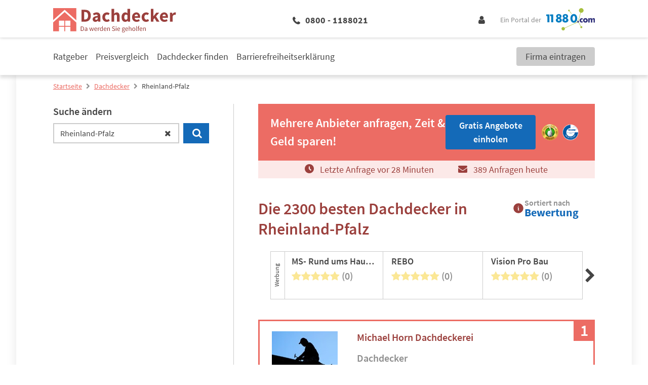

--- FILE ---
content_type: text/html; charset=UTF-8
request_url: https://www.11880-dachdecker.com/dachdecker/rheinland-pfalz
body_size: 24712
content:
<!DOCTYPE html>
<html lang="de">

<head>
        <meta charset="UTF-8"/>
    <title>Dachdecker Rheinland-Pfalz » die 2300 besten Adressen</title>
    <meta name="robots" content="index, follow">
    <meta name="description" content="▶ Die 2300 Top Dachdecker Adressen in Rheinland-Pfalz auf einen Blick. Finden Sie einen zuverlässigen Dachdecker in unserem Fachportal und fordern Sie bequem und kostenlos ein Angebot an.">
    <meta name="viewport" content="width=device-width, initial-scale=1">
    <meta http-equiv="X-UA-Compatible" content="IE=edge"/>
    <script type="application/ld+json">
        {"@context":"http:\/\/schema.org","@type":"SearchResultsPage","mainEntity":{"@type":"ItemList","itemListElement":[{"@type":"LocalBusiness","name":"Michael Horn Dachdeckerei","image":"https:\/\/cdn.11880.com\/_29251772_mw144h100_.jpg","telephone":"(06302) 9829885","address":{"@type":"PostalAddress","postalCode":"67728","addressLocality":"M\u00fcnchweiler an der Alsenz","streetAddress":"Alsenbr\u00fccker Str. 25"},"email":"buero@dachdecker-horn.de","url":"https:\/\/www.dachdecker-horn.de","aggregateRating":{"@type":"AggregateRating","worstRating":0,"bestRating":5,"ratingValue":4.98,"reviewCount":57,"itemReviewed":{"@type":"Organization","name":"Michael Horn Dachdeckerei"}}},{"@type":"LocalBusiness","name":"Kappes und Gedenk GmbH","image":"https:\/\/cdn.11880.com\/_50238895_mw144h100_.jpg","telephone":"(06238) 929950","address":{"@type":"PostalAddress","postalCode":"67246","addressLocality":"Dirmstein","streetAddress":"Ludwig-Erhard-Str. 3"},"email":"mail@dachdeckerei-kappes-gedenk.de","url":"https:\/\/www.dachdeckerei-kappes-gedenk.de","aggregateRating":{"@type":"AggregateRating","worstRating":0,"bestRating":5,"ratingValue":5,"reviewCount":24,"itemReviewed":{"@type":"Organization","name":"Kappes und Gedenk GmbH"}}},{"@type":"LocalBusiness","name":"ESSER Dach und Bautenschutz","image":"https:\/\/cdn.11880.com\/_50219250_mw144h100_.jpg","telephone":"(0176) 41724752","address":{"@type":"PostalAddress","postalCode":"67827","addressLocality":"Becherbach, Pfalz","streetAddress":"Alter Wingert 4a"},"email":"info@esserbau.de","url":"https:\/\/www.esserdachbautenschutz.de","aggregateRating":{"@type":"AggregateRating","worstRating":0,"bestRating":5,"ratingValue":5,"reviewCount":23,"itemReviewed":{"@type":"Organization","name":"ESSER Dach und Bautenschutz"}}},{"@type":"LocalBusiness","name":"HT Dach & Abdichtungstechnik Meisterbetrieb GbR","image":"https:\/\/cdn.11880.com\/_20011292_mw144h100_.jpg","telephone":"(02642) 9880837","address":{"@type":"PostalAddress","postalCode":"53424","addressLocality":"Remagen","streetAddress":"Konrad-Zuse-Ring 32"},"email":"info@ht-dach.de","url":"http:\/\/www.ht-dach.de","aggregateRating":{"@type":"AggregateRating","worstRating":0,"bestRating":5,"ratingValue":5,"reviewCount":22,"itemReviewed":{"@type":"Organization","name":"HT Dach & Abdichtungstechnik Meisterbetrieb GbR"}}},{"@type":"LocalBusiness","name":"G. Marzell GmbH & Co. KG","image":"https:\/\/cdn.11880.com\/_29251782_mw144h100_.jpg","telephone":"(06703) 304638","address":{"@type":"PostalAddress","postalCode":"55546","addressLocality":"Volxheim","streetAddress":"Im Veltensgarten 2"},"email":"kontakt@zimmerei-marzell.de","url":"https:\/\/www.zimmerei-marzell.de","aggregateRating":{"@type":"AggregateRating","worstRating":0,"bestRating":5,"ratingValue":5,"reviewCount":14,"itemReviewed":{"@type":"Organization","name":"G. Marzell GmbH & Co. KG"}}},{"@type":"LocalBusiness","name":"Becker HDH GmbH Zimmerei","image":"https:\/\/cdn.11880.com\/_29251782_mw144h100_.jpg","telephone":"(06571) 958970","address":{"@type":"PostalAddress","postalCode":"54516","addressLocality":"Wittlich","streetAddress":"Stra\u00dfburgstr. "},"email":"info@becker-hdh.de","url":"http:\/\/www.becker-hdh.de\/","aggregateRating":{"@type":"AggregateRating","worstRating":0,"bestRating":5,"ratingValue":4.86,"reviewCount":29,"itemReviewed":{"@type":"Organization","name":"Becker HDH GmbH Zimmerei"}}},{"@type":"LocalBusiness","name":"ALECO GmbH Fensterbau","image":"https:\/\/cdn.11880.com\/_20000672_mw144h100_.jpg","telephone":"(06232) 622633","address":{"@type":"PostalAddress","postalCode":"67346","addressLocality":"Speyer","addressRegion":"Neuland","streetAddress":"Industriestr. 34"},"email":"aleco@aleco.de","url":"http:\/\/www.aleco.de\/","aggregateRating":{"@type":"AggregateRating","worstRating":0,"bestRating":5,"ratingValue":5,"reviewCount":10,"itemReviewed":{"@type":"Organization","name":"ALECO GmbH Fensterbau"}}},{"@type":"LocalBusiness","name":"RSB Schweitzer-,Bautenschutz Worms","image":"https:\/\/cdn.11880.com\/_50113384_mw144h100_.jpg","telephone":"(06241) 4829577","address":{"@type":"PostalAddress","postalCode":"67547","addressLocality":"Worms","addressRegion":"Innenstadt","streetAddress":"Mittelochsenplatz 35"},"email":"info@rsb-bautenschutz.de","url":"https:\/\/rsb-bautenschutz.de","aggregateRating":{"@type":"AggregateRating","worstRating":0,"bestRating":5,"ratingValue":5,"reviewCount":10,"itemReviewed":{"@type":"Organization","name":"RSB Schweitzer-,Bautenschutz Worms"}}},{"@type":"LocalBusiness","name":"J\u00f6rg Wagner Energieberatung","image":"https:\/\/cdn.11880.com\/_34102610_mw144h100_.jpg","telephone":"(06326) 9999367","address":{"@type":"PostalAddress","postalCode":"67149","addressLocality":"Meckenheim, Pfalz","streetAddress":"Gartenstr. 23"},"email":"nachricht@wagner-energieprofi.de","url":"http:\/\/www.wagner-energieprofi.de","aggregateRating":{"@type":"AggregateRating","worstRating":0,"bestRating":5,"ratingValue":5,"reviewCount":8,"itemReviewed":{"@type":"Organization","name":"J\u00f6rg Wagner Energieberatung"}}},{"@type":"LocalBusiness","name":"Meisterbau und Dach GmbH","image":"https:\/\/cdn.11880.com\/_29251802_mw144h100_.jpg","telephone":"(06361) 915886","address":{"@type":"PostalAddress","postalCode":"67806","addressLocality":"Rockenhausen","streetAddress":"Langenwaldstr. 14"},"email":"info@meisterbau-dach.de","url":"http:\/\/www.meisterdach-bau.de","aggregateRating":{"@type":"AggregateRating","worstRating":0,"bestRating":5,"ratingValue":5,"reviewCount":7,"itemReviewed":{"@type":"Organization","name":"Meisterbau und Dach GmbH"}}},{"@type":"LocalBusiness","name":"Dachdeckerei Zimmerei Ger\u00fcstbau Markus Leilich GmbH","image":"https:\/\/cdn.11880.com\/_50353014_mw144h100_.jpg","telephone":"(06133) 2486","address":{"@type":"PostalAddress","postalCode":"55276","addressLocality":"Oppenheim","streetAddress":"Johann-Benz-Str. 18"},"email":"info@dachdeckerei-leilich.de","url":"http:\/\/www.dachdeckerei-leilich.de","aggregateRating":{"@type":"AggregateRating","worstRating":0,"bestRating":5,"ratingValue":5,"reviewCount":6,"itemReviewed":{"@type":"Organization","name":"Dachdeckerei Zimmerei Ger\u00fcstbau Markus Leilich GmbH"}}},{"@type":"LocalBusiness","name":"VM-Dach","image":"https:\/\/cdn.11880.com\/_32269552_mw144h100_.jpg","telephone":"(0171) 8185253","address":{"@type":"PostalAddress","postalCode":"54472","addressLocality":"Longkamp","streetAddress":"Auf'm B\u00e4umchen 8"},"email":"maik-schuh@t-online.de","url":"http:\/\/vm-dach.de","aggregateRating":{"@type":"AggregateRating","worstRating":0,"bestRating":5,"ratingValue":5,"reviewCount":6,"itemReviewed":{"@type":"Organization","name":"VM-Dach"}}},{"@type":"LocalBusiness","name":"Dachbau Bossert Inh. Hans-W. Bossert Dachdeckerei","image":"https:\/\/cdn.11880.com\/_17453732_mw144h100_.jpg","telephone":"(06241) 202426","address":{"@type":"PostalAddress","postalCode":"67551","addressLocality":"Worms","addressRegion":"Heppenheim","streetAddress":"Zum Affenberg 10"},"email":"worms@dachbaubossert-online.de","url":"https:\/\/www.dachbaubossert.com","aggregateRating":{"@type":"AggregateRating","worstRating":0,"bestRating":5,"ratingValue":5,"reviewCount":5,"itemReviewed":{"@type":"Organization","name":"Dachbau Bossert Inh. Hans-W. Bossert Dachdeckerei"}}},{"@type":"LocalBusiness","name":"Simon GmbH Bedachungen und Zimmerei","image":"https:\/\/cdn.11880.com\/_32853452_mw144h100_.jpg","telephone":"(06541) 8158404","address":{"@type":"PostalAddress","postalCode":"54536","addressLocality":"Kr\u00f6v","streetAddress":"Im Horn "},"email":"info@simondaecher.de","url":"https:\/\/simondaecher.de","aggregateRating":{"@type":"AggregateRating","worstRating":0,"bestRating":5,"ratingValue":5,"reviewCount":5,"itemReviewed":{"@type":"Organization","name":"Simon GmbH Bedachungen und Zimmerei"}}},{"@type":"LocalBusiness","name":"Bedachung Spang & Sohn Dachdeckermeister","image":"https:\/\/cdn.11880.com\/_50005415_mw144h100_.jpg","telephone":"(06588) 8649136","address":{"@type":"PostalAddress","postalCode":"54316","addressLocality":"Sch\u00f6ndorf, Ruwer","streetAddress":"Bergstr. 2"},"email":"info@bedachungen-spang.de","url":"http:\/\/www.bedachungen-spang.de","aggregateRating":{"@type":"AggregateRating","worstRating":0,"bestRating":5,"ratingValue":5,"reviewCount":4,"itemReviewed":{"@type":"Organization","name":"Bedachung Spang & Sohn Dachdeckermeister"}}}]}}
    </script>

    <script 
    type="text/plain" 
    class="cmplazyload" 
    data-cmp-vendor="s1" 
    data-cmp-purpose="s2,7" 
    data-cmp-src="https://www.googletagservices.com/tag/js/gpt.js"
    async="async" 
>
</script>
    <!-- Fonts -->

    <!-- Favicon -->
    <link rel="shortcut icon" type="image/x-icon" href="https://www.11880-dachdecker.com/images/icons/dachdecker/favicon.ico">
    <link rel="icon" type="image/svg+xml" href="https://www.11880-dachdecker.com/images/icons/dachdecker/favicon.svg" sizes="any">

    <!-- Preloads // Preconnects -->
    <link rel="preconnect" href="https://www.googletagmanager.com" />
    <link rel="dns-prefetch" href="https://www.googletagmanager.com" />
    <link rel="preconnect" href="https://www.google-analytics.com" />
    <link rel="dns-prefetch" href="https://www.google-analytics.com" />
    <link rel="preconnect" href="https://delivery.consentmanager.net" />
    <link rel="preconnect" href="https://cdn.consentmanager.net" />
    <link rel="preload" href="/js/bootstrap.js?id=5fc2db68c717ebcda7abe4d94096573b" type="application/javascript" as="script" />
    <link rel="preload" href="/js/app.js?id=97ad52c1f72cb96a82730874f14be588" type="application/javascript" as="script" />
    <link rel="preload" href="/css/dachdecker/theme.css?id=e81ccbc99145a6ba7683d66f1486ce8f" type="text/css" as="style" />
    <link rel="preload" href="/css/site.css?id=4b8da31c73bbaa4a8ee82bb830afa6c0" type="text/css" as="style" />


    <style type="text/css">
            .elementor .elementor-posts-heading.elementor-widget-heading:before {
            display: inline-flex;
            flex-shrink: 0;
            width: 28px;
            height: 28px;
            content: "";
            background-image: url("https://static2.11880-dachdecker.com/wp-content/uploads/sites/9/2023/02/08165413/Dachdecker-favicon.png");
            background-size: cover;
            margin: 3px 10px 3px 0;
        }

        @media (min-width: 1024px) {
            .elementor .elementor-posts-heading.elementor-widget-heading:before {
                width: 48px;
                height: 48px;
                margin: 5px 24px 5px 0;
            }
        }
    
     
        .elementor .elementor-image-box-description:before {
            position: absolute;
            top: 0;
            left: 0;
            bottom: 0;
            right: 0;
            content: "";
            background-image: url("https://static2.11880-dachdecker.com/wp-content/uploads/sites/9/2022/08/25093438/Infobox_11880-Dachdecker.com_.png");
            background-repeat: no-repeat;
            background-position: center;
            background-size: auto 80%;
            z-index: -1;
        }

        @media (min-width: 1024px) {

            .elementor .elementor-image-box-description:before {
                width: 20%;
                margin: 5rem 4rem 3rem;
                background-size: auto;
            }
        }
    </style>        <link rel="stylesheet" href="/css/site.css?id=4b8da31c73bbaa4a8ee82bb830afa6c0" />
    <link rel="stylesheet" href="/css/dachdecker/theme.css?id=e81ccbc99145a6ba7683d66f1486ce8f" />

    <!-- Styles -->
    <style>
      /*! normalize.css v8.0.1 | MIT License | github.com/necolas/normalize.css */html{-webkit-text-size-adjust:100%;line-height:1.15}body{margin:0}main{display:block}h1{font-size:2em;margin:.67em 0}hr{box-sizing:content-box;height:0;overflow:visible}pre{font-family:monospace,monospace;font-size:1em}a{background-color:transparent}abbr[title]{border-bottom:none;text-decoration:underline;-webkit-text-decoration:underline dotted;text-decoration:underline dotted}b,strong{font-weight:bolder}code,kbd,samp{font-family:monospace,monospace;font-size:1em}small{font-size:80%}sub,sup{font-size:75%;line-height:0;position:relative;vertical-align:baseline}sub{bottom:-.25em}sup{top:-.5em}img{border-style:none}button,input,optgroup,select,textarea{font-family:inherit;font-size:100%;line-height:1.15;margin:0}button,input{overflow:visible}button,select{text-transform:none}[type=button],[type=reset],[type=submit],button{-webkit-appearance:button}[type=button]::-moz-focus-inner,[type=reset]::-moz-focus-inner,[type=submit]::-moz-focus-inner,button::-moz-focus-inner{border-style:none;padding:0}[type=button]:-moz-focusring,[type=reset]:-moz-focusring,[type=submit]:-moz-focusring,button:-moz-focusring{outline:1px dotted ButtonText}fieldset{padding:.35em .75em .625em}legend{box-sizing:border-box;color:inherit;display:table;max-width:100%;padding:0;white-space:normal}progress{vertical-align:baseline}textarea{overflow:auto}[type=checkbox],[type=radio]{box-sizing:border-box;padding:0}[type=number]::-webkit-inner-spin-button,[type=number]::-webkit-outer-spin-button{height:auto}[type=search]{-webkit-appearance:textfield;outline-offset:-2px}[type=search]::-webkit-search-decoration{-webkit-appearance:none}::-webkit-file-upload-button{-webkit-appearance:button;font:inherit}details{display:block}summary{display:list-item}[hidden],template{display:none}blockquote,dd,dl,figure,h1,h2,h3,h4,h5,h6,hr,p,pre{margin:0}button{background-color:transparent;background-image:none}button:focus{outline:1px dotted;outline:5px auto -webkit-focus-ring-color}fieldset,ol,ul{margin:0;padding:0}ol,ul{list-style:none}html{font-family:system-ui,-apple-system,BlinkMacSystemFont,Segoe UI,Roboto,Helvetica Neue,Arial,Noto Sans,sans-serif,Apple Color Emoji,Segoe UI Emoji,Segoe UI Symbol,Noto Color Emoji;line-height:1.5}*,:after,:before{border:0 solid;box-sizing:border-box}hr{border-top-width:1px}img{border-style:solid}textarea{resize:vertical}input::-moz-placeholder,textarea::-moz-placeholder{color:#a0aec0}input::placeholder,textarea::placeholder{color:#a0aec0}[role=button],button{cursor:pointer}table{border-collapse:collapse}h1,h2,h3,h4,h5,h6{font-size:inherit;font-weight:inherit}a{color:inherit;text-decoration:inherit}button,input,optgroup,select,textarea{color:inherit;line-height:inherit;padding:0}code,kbd,pre,samp{font-family:Menlo,Monaco,Consolas,Liberation Mono,Courier New,monospace}audio,canvas,embed,iframe,img,object,svg,video{display:block;vertical-align:middle}img,video{height:auto;max-width:100%}.container{width:100%}@media (min-width:580px){.container{max-width:580px}}@media (min-width:768px){.container{max-width:768px}}@media (min-width:1024px){.container{max-width:1024px}}@media (min-width:1280px){.container{max-width:1280px}}.sr-only{clip:rect(0,0,0,0);border-width:0;height:1px;margin:-1px;overflow:hidden;padding:0;position:absolute;white-space:nowrap;width:1px}.appearance-none{-webkit-appearance:none;-moz-appearance:none;appearance:none}.bg-primary{background-color:var(--primary)}.bg-primary-lighter{background-color:var(--primary-lighter)}.bg-secondary{background-color:var(--secondary)}.bg-highlight{background-color:var(--highlight)}.bg-lightest-grey{background-color:var(--lightest-grey)}.bg-light-grey{background-color:var(--light-grey)}.bg-grey{background-color:var(--grey)}.bg-white{--bg-opacity:1;background-color:#fff;background-color:rgba(255,255,255,var(--bg-opacity))}.bg-milky{background-color:var(--milky)}.bg-blue{--bg-opacity:1;background-color:#005c95;background-color:rgba(0,92,149,var(--bg-opacity))}.hover\:bg-primary:hover{background-color:var(--primary)}.hover\:bg-dark-grey:hover{background-color:var(--dark-grey)}.border-primary{border-color:var(--primary)}.border-secondary{border-color:var(--secondary)}.border-highlight{border-color:var(--highlight)}.border-global-highlight{border-color:var(--global-highlight)}.border-lighter-grey{border-color:var(--lighter-grey)}.border-grey{border-color:var(--grey)}.border-dark-grey{border-color:var(--dark-grey)}.border-white{--border-opacity:1;border-color:#fff;border-color:rgba(255,255,255,var(--border-opacity))}.rounded-none{border-radius:0}.rounded-sm{border-radius:.125rem}.rounded{border-radius:.25rem}.rounded-md{border-radius:.375rem}.rounded-full{border-radius:9999px}.rounded-r{border-bottom-right-radius:.25rem;border-top-right-radius:.25rem}.rounded-t-md{border-top-left-radius:.375rem;border-top-right-radius:.375rem}.rounded-b-md{border-bottom-left-radius:.375rem;border-bottom-right-radius:.375rem}.border-solid{border-style:solid}.border-none{border-style:none}.border-4{border-width:4px}.border{border-width:1px}.border-r{border-right-width:1px}.border-b{border-bottom-width:1px}.border-l{border-left-width:1px}.box-content{box-sizing:content-box}.cursor-pointer{cursor:pointer}.cursor-not-allowed{cursor:not-allowed}.block{display:block}.inline-block{display:inline-block}.inline{display:inline}.flex{display:flex}.inline-flex{display:inline-flex}.table{display:table}.grid{display:grid}.hidden{display:none}.flex-row{flex-direction:row}.flex-col{flex-direction:column}.flex-wrap{flex-wrap:wrap}.flex-no-wrap{flex-wrap:nowrap}.items-end{align-items:flex-end}.items-center{align-items:center}.content-start{align-content:flex-start}.self-end{align-self:flex-end}.self-center{align-self:center}.justify-end{justify-content:flex-end}.justify-center{justify-content:center}.justify-between{justify-content:space-between}.justify-self-center{justify-self:center}.flex-1{flex:1 1 0%}.flex-auto{flex:1 1 auto}.flex-grow-0{flex-grow:0}.flex-grow{flex-grow:1}.flex-shrink-0{flex-shrink:0}.flex-shrink{flex-shrink:1}.order-2{order:2}.order-last{order:9999}.font-mono{font-family:Menlo,Monaco,Consolas,Liberation Mono,Courier New,monospace}.font-light{font-weight:300}.font-normal{font-weight:400}.font-medium{font-weight:500}.font-semibold{font-weight:600}.font-bold{font-weight:700}.font-extrabold{font-weight:800}.h-0{height:0}.h-1{height:.25rem}.h-5{height:1.25rem}.h-6{height:1.5rem}.h-10{height:2.5rem}.h-24{height:6rem}.h-auto{height:auto}.h-full{height:100%}.h-1\.5{height:.375rem}.h-em{height:1em}.text-xs{font-size:.75rem}.text-sm{font-size:.875rem}.text-base{font-size:1rem}.text-lg{font-size:1.125rem}.text-xl{font-size:1.25rem}.text-2xl{font-size:1.5rem}.text-3xl{font-size:1.875rem}.text-4xl{font-size:2.25rem}.text-1\.5xl{font-size:1.375rem;line-height:1.875rem}.leading-5{line-height:1.25rem}.leading-6{line-height:1.5rem}.leading-7{line-height:1.75rem}.leading-9{line-height:2.25rem}.leading-none{line-height:1}.leading-tight{line-height:1.25}.leading-snug{line-height:1.375}.leading-normal{line-height:1.5}.leading-relaxed{line-height:1.625}.m-2{margin:.5rem}.m-4{margin:1rem}.m-8{margin:2rem}.my-1{margin-bottom:.25rem;margin-top:.25rem}.mx-1{margin-left:.25rem;margin-right:.25rem}.my-2{margin-bottom:.5rem;margin-top:.5rem}.mx-2{margin-left:.5rem;margin-right:.5rem}.my-4{margin-bottom:1rem;margin-top:1rem}.mx-4{margin-left:1rem;margin-right:1rem}.my-8{margin-bottom:2rem;margin-top:2rem}.mx-8{margin-left:2rem;margin-right:2rem}.my-12{margin-bottom:3rem;margin-top:3rem}.my-auto{margin-bottom:auto;margin-top:auto}.mx-auto{margin-left:auto;margin-right:auto}.-mx-1{margin-left:-.25rem;margin-right:-.25rem}.-mx-3{margin-left:-.75rem;margin-right:-.75rem}.mt-0{margin-top:0}.mb-0{margin-bottom:0}.mt-1{margin-top:.25rem}.mr-1{margin-right:.25rem}.mb-1{margin-bottom:.25rem}.ml-1{margin-left:.25rem}.mt-2{margin-top:.5rem}.mr-2{margin-right:.5rem}.mb-2{margin-bottom:.5rem}.ml-2{margin-left:.5rem}.mt-3{margin-top:.75rem}.mr-3{margin-right:.75rem}.mb-3{margin-bottom:.75rem}.ml-3{margin-left:.75rem}.mt-4{margin-top:1rem}.mr-4{margin-right:1rem}.mb-4{margin-bottom:1rem}.mt-5{margin-top:1.25rem}.mr-5{margin-right:1.25rem}.mb-5{margin-bottom:1.25rem}.ml-5{margin-left:1.25rem}.mt-6{margin-top:1.5rem}.mr-6{margin-right:1.5rem}.mb-6{margin-bottom:1.5rem}.ml-6{margin-left:1.5rem}.mt-8{margin-top:2rem}.mr-8{margin-right:2rem}.mb-8{margin-bottom:2rem}.mb-12{margin-bottom:3rem}.mr-auto{margin-right:auto}.ml-auto{margin-left:auto}.-mt-1{margin-top:-.25rem}.-mt-2{margin-top:-.5rem}.-mt-4{margin-top:-1rem}.-mb-5{margin-bottom:-1.25rem}.-mb-6{margin-bottom:-1.5rem}.-mt-px{margin-top:-1px}.max-w-md{max-width:28rem}.max-w-xl{max-width:36rem}.max-w-full{max-width:100%}.opacity-0{opacity:0}.opacity-50{opacity:.5}.focus\:outline-none:focus,.outline-none{outline:2px solid transparent;outline-offset:2px}.overflow-hidden{overflow:hidden}.p-0{padding:0}.p-3{padding:.75rem}.p-4{padding:1rem}.p-5{padding:1.25rem}.p-10{padding:2.5rem}.py-1{padding-bottom:.25rem;padding-top:.25rem}.py-2{padding-bottom:.5rem;padding-top:.5rem}.px-2{padding-left:.5rem;padding-right:.5rem}.py-3{padding-bottom:.75rem;padding-top:.75rem}.px-3{padding-left:.75rem;padding-right:.75rem}.py-4{padding-bottom:1rem;padding-top:1rem}.px-4{padding-left:1rem;padding-right:1rem}.px-5{padding-left:1.25rem;padding-right:1.25rem}.py-6{padding-bottom:1.5rem;padding-top:1.5rem}.px-6{padding-left:1.5rem;padding-right:1.5rem}.px-10{padding-left:2.5rem;padding-right:2.5rem}.py-12{padding-bottom:3rem;padding-top:3rem}.px-12{padding-left:3rem;padding-right:3rem}.py-24{padding-bottom:6rem;padding-top:6rem}.pt-1{padding-top:.25rem}.pb-1{padding-bottom:.25rem}.pl-1{padding-left:.25rem}.pt-2{padding-top:.5rem}.pr-2{padding-right:.5rem}.pb-2{padding-bottom:.5rem}.pl-2{padding-left:.5rem}.pt-3{padding-top:.75rem}.pb-3{padding-bottom:.75rem}.pl-3{padding-left:.75rem}.pt-4{padding-top:1rem}.pr-4{padding-right:1rem}.pb-4{padding-bottom:1rem}.pt-5{padding-top:1.25rem}.pb-5{padding-bottom:1.25rem}.pb-6{padding-bottom:1.5rem}.pl-6{padding-left:1.5rem}.pr-8{padding-right:2rem}.pb-8{padding-bottom:2rem}.pl-10{padding-left:2.5rem}.pt-12{padding-top:3rem}.placeholder-dark-grey::-moz-placeholder{color:var(--dark-grey)}.placeholder-dark-grey::placeholder{color:var(--dark-grey)}.pointer-events-none{pointer-events:none}.static{position:static}.fixed{position:fixed}.absolute{position:absolute}.relative{position:relative}.inset-0{left:0;right:0}.inset-0,.inset-y-0{bottom:0;top:0}.top-0{top:0}.right-0{right:0}.bottom-0{bottom:0}.left-0{left:0}.top-1\/2{top:50%}.left-1\/2{left:50%}.resize{resize:both}.shadow-sm{box-shadow:0 1px 2px 0 rgba(0,0,0,.05)}.shadow{box-shadow:0 1px 3px 0 rgba(0,0,0,.1),0 1px 2px 0 rgba(0,0,0,.06)}.shadow-lg{box-shadow:0 10px 15px -3px rgba(0,0,0,.1),0 4px 6px -2px rgba(0,0,0,.05)}.text-left{text-align:left}.text-center{text-align:center}.text-right{text-align:right}.text-primary{color:var(--primary)}.text-secondary{color:var(--secondary)}.text-highlight{color:var(--highlight)}.text-lightest-grey{color:var(--lightest-grey)}.text-grey{color:var(--grey)}.text-dark-grey{color:var(--dark-grey)}.text-white{--text-opacity:1;color:#fff;color:rgba(255,255,255,var(--text-opacity))}.text-error{color:var(--error,var(--global-error))}.text-standard{color:var(--standard)}.hover\:text-white:hover{--text-opacity:1;color:#fff;color:rgba(255,255,255,var(--text-opacity))}.capitalize{text-transform:capitalize}.underline{text-decoration:underline}.no-underline{text-decoration:none}.focus\:underline:focus,.hover\:underline:hover{text-decoration:underline}.select-none{-webkit-user-select:none;-moz-user-select:none;user-select:none}.align-middle{vertical-align:middle}.align-bottom{vertical-align:bottom}.align-text-bottom{vertical-align:text-bottom}.invisible{visibility:hidden}.whitespace-no-wrap{white-space:nowrap}.whitespace-pre-line{white-space:pre-line}.break-all{word-break:break-all}.truncate{overflow:hidden;text-overflow:ellipsis;white-space:nowrap}.w-0{width:0}.w-5{width:1.25rem}.w-6{width:1.5rem}.w-8{width:2rem}.w-10{width:2.5rem}.w-20{width:5rem}.w-auto{width:auto}.w-1\/3{width:33.333333%}.w-2\/3{width:66.666667%}.w-3\/12{width:25%}.w-5\/12{width:41.666667%}.w-7\/12{width:58.333333%}.w-8\/12{width:66.666667%}.w-9\/12{width:75%}.w-10\/12{width:83.333333%}.w-full{width:100%}.w-em{width:1em}.z-10{z-index:10}.z-20{z-index:20}.gap-1{grid-gap:.25rem;gap:.25rem}.gap-2{grid-gap:.5rem;gap:.5rem}.gap-3{grid-gap:.75rem;gap:.75rem}.gap-4{grid-gap:1rem;gap:1rem}.col-gap-4{grid-column-gap:1rem;-moz-column-gap:1rem;column-gap:1rem}.row-gap-12{grid-row-gap:3rem;row-gap:3rem}.transform{--transform-translate-x:0;--transform-translate-y:0;--transform-rotate:0;--transform-skew-x:0;--transform-skew-y:0;--transform-scale-x:1;--transform-scale-y:1;transform:translateX(var(--transform-translate-x)) translateY(var(--transform-translate-y)) rotate(var(--transform-rotate)) skewX(var(--transform-skew-x)) skewY(var(--transform-skew-y)) scaleX(var(--transform-scale-x)) scaleY(var(--transform-scale-y))}.rotate-0{--transform-rotate:0}.rotate-180{--transform-rotate:180deg}.-rotate-90{--transform-rotate:-90deg}.translate-x-1{--transform-translate-x:0.25rem}.-translate-x-1{--transform-translate-x:-0.25rem}.-translate-x-1\/2{--transform-translate-x:-50%}.translate-y-12{--transform-translate-y:3rem}.-translate-y-1\/2{--transform-translate-y:-50%}.translate-y-full{--transform-translate-y:100%}.transition{transition-property:background-color,border-color,color,fill,stroke,opacity,box-shadow,transform}.transition-opacity{transition-property:opacity}.transition-width{transition-property:width}.ease-in-out{transition-timing-function:cubic-bezier(.4,0,.2,1)}.duration-150{transition-duration:.15s}.duration-500{transition-duration:.5s}@keyframes spin{to{transform:rotate(1turn)}}@keyframes ping{75%,to{opacity:0;transform:scale(2)}}@keyframes pulse{50%{opacity:.5}}@keyframes bounce{0%,to{animation-timing-function:cubic-bezier(.8,0,1,1);transform:translateY(-25%)}50%{animation-timing-function:cubic-bezier(0,0,.2,1);transform:none}}@media (min-width:580px){.sm\:container{width:100%}@media (min-width:580px){.sm\:container{max-width:580px}}@media (min-width:768px){.sm\:container{max-width:768px}}@media (min-width:1024px){.sm\:container{max-width:1024px}}@media (min-width:1280px){.sm\:container{max-width:1280px}}.sm\:block{display:block}.sm\:flex{display:flex}.sm\:hidden{display:none}.sm\:justify-end{justify-content:flex-end}.sm\:flex-grow-0{flex-grow:0}.sm\:order-1{order:1}.sm\:order-2{order:2}.sm\:order-3{order:3}.sm\:order-4{order:4}.sm\:text-sm{font-size:.875rem}.sm\:text-2xl{font-size:1.5rem}.sm\:leading-5{line-height:1.25rem}.sm\:leading-relaxed{line-height:1.625}.sm\:mx-8{margin-left:2rem;margin-right:2rem}.sm\:mt-0{margin-top:0}.sm\:mb-4{margin-bottom:1rem}.sm\:mb-10{margin-bottom:2.5rem}.sm\:-mt-1{margin-top:-.25rem}.sm\:px-4{padding-left:1rem;padding-right:1rem}.sm\:px-6{padding-left:1.5rem;padding-right:1.5rem}.sm\:px-10{padding-left:2.5rem;padding-right:2.5rem}.sm\:pr-8{padding-right:2rem}.sm\:w-2\/12{width:16.666667%}}@media (min-width:768px){.md\:container{width:100%}@media (min-width:580px){.md\:container{max-width:580px}}@media (min-width:768px){.md\:container{max-width:768px}}@media (min-width:1024px){.md\:container{max-width:1024px}}@media (min-width:1280px){.md\:container{max-width:1280px}}.md\:block{display:block}.md\:flex{display:flex}.md\:grid{display:grid}.md\:hidden{display:none}.md\:flex-row{flex-direction:row}.md\:flex-col{flex-direction:column}.md\:flex-wrap{flex-wrap:wrap}.md\:items-end{align-items:flex-end}.md\:order-first{order:-9999}.md\:h-12{height:3rem}.md\:h-auto{height:auto}.md\:text-sm{font-size:.875rem}.md\:text-base{font-size:1rem}.md\:text-lg{font-size:1.125rem}.md\:text-xl{font-size:1.25rem}.md\:text-2xl{font-size:1.5rem}.md\:text-3xl{font-size:1.875rem}.md\:text-4xl{font-size:2.25rem}.md\:text-5xl{font-size:3rem}.md\:leading-tight{line-height:1.25}.md\:leading-normal{line-height:1.5}.md\:m-2{margin:.5rem}.md\:my-0{margin-bottom:0;margin-top:0}.md\:mx-0{margin-left:0;margin-right:0}.md\:mx-1{margin-left:.25rem;margin-right:.25rem}.md\:my-8{margin-bottom:2rem;margin-top:2rem}.md\:mx-8{margin-left:2rem;margin-right:2rem}.md\:-mx-16{margin-left:-4rem;margin-right:-4rem}.md\:mt-2{margin-top:.5rem}.md\:mr-2{margin-right:.5rem}.md\:mb-2{margin-bottom:.5rem}.md\:mb-3{margin-bottom:.75rem}.md\:mt-4{margin-top:1rem}.md\:mb-6{margin-bottom:1.5rem}.md\:mb-8{margin-bottom:2rem}.md\:mr-48{margin-right:12rem}.md\:p-8{padding:2rem}.md\:py-2{padding-bottom:.5rem;padding-top:.5rem}.md\:py-3{padding-bottom:.75rem;padding-top:.75rem}.md\:py-5{padding-bottom:1.25rem;padding-top:1.25rem}.md\:px-6{padding-left:1.5rem;padding-right:1.5rem}.md\:pr-1{padding-right:.25rem}.md\:pb-5{padding-bottom:1.25rem}.md\:pl-6{padding-left:1.5rem}.md\:pr-8{padding-right:2rem}.md\:pr-10{padding-right:2.5rem}.md\:pr-16{padding-right:4rem}.md\:relative{position:relative}.md\:w-10{width:2.5rem}.md\:w-auto{width:auto}.md\:w-3\/12{width:25%}.md\:w-4\/12{width:33.333333%}.md\:w-6\/12{width:50%}.md\:w-8\/12{width:66.666667%}.md\:w-9\/12{width:75%}.md\:w-full{width:100%}}@media (min-width:1024px){.lg\:container{width:100%}@media (min-width:580px){.lg\:container{max-width:580px}}@media (min-width:768px){.lg\:container{max-width:768px}}@media (min-width:1024px){.lg\:container{max-width:1024px}}@media (min-width:1280px){.lg\:container{max-width:1280px}}.lg\:border-t{border-top-width:1px}.lg\:block{display:block}.lg\:inline{display:inline}.lg\:flex{display:flex}.lg\:hidden{display:none}.lg\:flex-row{flex-direction:row}.lg\:flex-row-reverse{flex-direction:row-reverse}.lg\:flex-col{flex-direction:column}.lg\:flex-no-wrap{flex-wrap:nowrap}.lg\:self-end{align-self:flex-end}.lg\:justify-end{justify-content:flex-end}.lg\:justify-between{justify-content:space-between}.lg\:justify-self-start{justify-self:start}.lg\:flex-1{flex:1 1 0%}.lg\:order-1{order:1}.lg\:order-2{order:2}.lg\:order-3{order:3}.lg\:order-4{order:4}.lg\:order-5{order:5}.lg\:font-bold{font-weight:700}.lg\:h-56{height:14rem}.lg\:text-sm{font-size:.875rem}.lg\:text-lg{font-size:1.125rem}.lg\:text-xl{font-size:1.25rem}.lg\:text-2xl{font-size:1.5rem}.lg\:text-3xl{font-size:1.875rem}.lg\:text-4xl{font-size:2.25rem}.lg\:leading-normal{line-height:1.5}.lg\:mx-6{margin-left:1.5rem;margin-right:1.5rem}.lg\:my-8{margin-bottom:2rem;margin-top:2rem}.lg\:mx-12{margin-left:3rem;margin-right:3rem}.lg\:mx-20{margin-left:5rem;margin-right:5rem}.lg\:mx-auto{margin-left:auto;margin-right:auto}.lg\:mb-0{margin-bottom:0}.lg\:mt-1{margin-top:.25rem}.lg\:mb-2{margin-bottom:.5rem}.lg\:mb-3{margin-bottom:.75rem}.lg\:mt-4{margin-top:1rem}.lg\:mb-4{margin-bottom:1rem}.lg\:mb-5{margin-bottom:1.25rem}.lg\:mt-6{margin-top:1.5rem}.lg\:mb-8{margin-bottom:2rem}.lg\:mt-10{margin-top:2.5rem}.lg\:mb-10{margin-bottom:2.5rem}.lg\:mr-16{margin-right:4rem}.lg\:mr-56{margin-right:14rem}.lg\:ml-auto{margin-left:auto}.lg\:max-w-xs{max-width:20rem}.lg\:overflow-y-scroll{overflow-y:scroll}.lg\:p-6{padding:1.5rem}.lg\:py-0{padding-bottom:0;padding-top:0}.lg\:py-2{padding-bottom:.5rem;padding-top:.5rem}.lg\:px-4{padding-left:1rem;padding-right:1rem}.lg\:py-6{padding-bottom:1.5rem;padding-top:1.5rem}.lg\:px-6{padding-left:1.5rem;padding-right:1.5rem}.lg\:py-8{padding-bottom:2rem;padding-top:2rem}.lg\:px-8{padding-left:2rem;padding-right:2rem}.lg\:py-10{padding-bottom:2.5rem;padding-top:2.5rem}.lg\:px-24{padding-left:6rem;padding-right:6rem}.lg\:pl-0{padding-left:0}.lg\:pr-4{padding-right:1rem}.lg\:pb-6{padding-bottom:1.5rem}.lg\:pt-8{padding-top:2rem}.lg\:pr-8{padding-right:2rem}.lg\:pb-8{padding-bottom:2rem}.lg\:pl-12{padding-left:3rem}.lg\:pb-16{padding-bottom:4rem}.lg\:static{position:static}.lg\:relative{position:relative}.lg\:text-center{text-align:center}.lg\:text-right{text-align:right}.lg\:invisible{visibility:hidden}.lg\:whitespace-no-wrap{white-space:nowrap}.lg\:w-auto{width:auto}.lg\:w-1\/2{width:50%}.lg\:w-1\/3{width:33.333333%}.lg\:w-3\/12{width:25%}.lg\:w-4\/12{width:33.333333%}.lg\:w-6\/12{width:50%}.lg\:w-9\/12{width:75%}.lg\:w-full{width:100%}.lg\:grid-cols-2{grid-template-columns:repeat(2,minmax(0,1fr))}.lg\:col-start-1{grid-column-start:1}.lg\:row-start-1{grid-row-start:1}.lg\:row-start-3{grid-row-start:3}.lg\:row-end-3{grid-row-end:3}.lg\:transform{--transform-translate-x:0;--transform-translate-y:0;--transform-rotate:0;--transform-skew-x:0;--transform-skew-y:0;--transform-scale-x:1;--transform-scale-y:1;transform:translateX(var(--transform-translate-x)) translateY(var(--transform-translate-y)) rotate(var(--transform-rotate)) skewX(var(--transform-skew-x)) skewY(var(--transform-skew-y)) scaleX(var(--transform-scale-x)) scaleY(var(--transform-scale-y))}.lg\:translate-y-40{--transform-translate-y:10rem}.lg\:translate-y-full{--transform-translate-y:100%}}@media (min-width:1280px){.xl\:container{width:100%}@media (min-width:580px){.xl\:container{max-width:580px}}@media (min-width:768px){.xl\:container{max-width:768px}}@media (min-width:1024px){.xl\:container{max-width:1024px}}@media (min-width:1280px){.xl\:container{max-width:1280px}}.xl\:border-t{border-top-width:1px}.xl\:block{display:block}.xl\:flex{display:flex}.xl\:hidden{display:none}.xl\:flex-wrap{flex-wrap:wrap}.xl\:font-semibold{font-weight:600}.xl\:text-sm{font-size:.875rem}.xl\:text-lg{font-size:1.125rem}.xl\:text-xl{font-size:1.25rem}.xl\:text-2xl{font-size:1.5rem}.xl\:leading-snug{line-height:1.375}.xl\:mx-8{margin-left:2rem;margin-right:2rem}.xl\:mx-auto{margin-left:auto;margin-right:auto}.xl\:mt-1{margin-top:.25rem}.xl\:px-1{padding-left:.25rem;padding-right:.25rem}.xl\:py-2{padding-bottom:.5rem;padding-top:.5rem}.xl\:py-3{padding-bottom:.75rem;padding-top:.75rem}.xl\:px-6{padding-left:1.5rem;padding-right:1.5rem}.xl\:px-8{padding-left:2rem;padding-right:2rem}.xl\:px-20{padding-left:5rem;padding-right:5rem}.xl\:pb-2{padding-bottom:.5rem}.xl\:pt-5{padding-top:1.25rem}.xl\:pr-12{padding-right:3rem}.xl\:w-auto{width:auto}.xl\:w-4\/12{width:33.333333%}.xl\:w-8\/12{width:66.666667%}.xl\:w-full{width:100%}}
22132
    </style>

    <!-- Page Data Script Config -->
<script type="application/javascript">
    kt = window.kt || (window.kt = {});
    kt.Data || (kt.Data = {});
    kt.Data.User = kt.Data.User || { };

            kt.Data.Page = {"source":"HGZHLJZIZHN."};
    
            kt.Data.Pagetype = "tl-seo";
    
            kt.Data.Shared = {"staticUrl":"https:\/\/static.11880.com\/","leadFormSubmitUrl":"https:\/\/v.11880.com\/dachdecker","leadFormTracking":{"useSMS":0,"cluster":"","tradeid":4669811,"trade":"Dachdecker","referrer":"none","portaltype":"https:\/\/11880-dachdecker.com","pagetype":"tl-seo","formtype":"li_lux","verticaltype":"vertical-dachdecker","label":"offerBtn_step3"},"seals":{"2":{"text":"T\u00dcV","url":"https:\/\/unternehmen.11880.com\/ueber-uns#auszeichnungen","image":"https:\/\/static2.11880-dachdecker.com\/wp-content\/uploads\/sites\/9\/2023\/01\/27104217\/11880_tuev.png"},"3":{"text":"eKomi","url":"https:\/\/www.ekomi.de\/bewertungen-11880-com.html","image":"https:\/\/static2.11880-dachdecker.com\/wp-content\/uploads\/sites\/9\/2024\/04\/11102031\/Ekomi_Siegel_h180.png"}}};
    
            kt.Data.Service = {"Environment":{"Vertical":{"searchSlug":"dachdecker"}}};
    
            kt.Data.User = kt.Data.User || { };
    kt.Data.User.isLoggedIn = false;
    
            kt.Data.SearchResult = {"searchTerm":"Dachdecker","vertical":"dachdecker","verticalDetails":{"isPageTypeVertical":true,"trackname":"vertical-dachdecker","web3name":"Dachdecker","web3id":4669811,"cluster":"","formtype":"li_lux","tradeSingular":"Dachdecker"},"city":{"geoCoords":{"lat":49.91127,"lng":7.451726},"slug":"rheinland-pfalz","name":"Rheinland-Pfalz","rawName":"Rheinland-Pfalz","address_id":12,"longSlug":"rheinland-pfalz","code":"RP"}};
    </script>

    <!-- Google Tag Manager -->
<script>
    (function(d, s, i) {
        var f = d.getElementsByTagName(s)[0],
            j = d.createElement(s);

        j.async = true;
        j.src =
            'https://www.googletagmanager.com/gtag/js?id=' + i;
        f.parentNode.insertBefore(j, f);
    })(document, 'script', 'GTM-KNK9MRG');
</script>
    <script>
    window.bladeData = {
        loggedIn: false,
        recaptcha: "6Le_-KoUAAAAAI7fndJD0vQ_OwoYDn0M0IxxqSE8"    }
</script>

    <script type="application/javascript">
        window.showZipFormAfterStepper = !!1
        window.showHeroBgUntilStep = 1
        window.showHeroIntroUntilStep = 1
        window.spritemapIcons = `https://www.11880-dachdecker.com/images/icons/spritemap.svg?fc2181af3c384aab52a4809af012ae31`
        window.mayFileUpload = false
    </script>
</head>

<body class=" vertical-searchresult-list">
    <!-- Google Tag Manager (noscript) -->
<noscript>
    <iframe src="//www.googletagmanager.com/ns.html?id=GTM-KNK9MRG"
            height="0" width="0" style="display:none;visibility:hidden"></iframe>
</noscript>
<!-- End Google Tag Manager (noscript) -->

    <div class="lg:px-6 xl:px-8" id="app">
        <div class="header lg:px-6 xl:px-8">
    <div class="header__content content">
        <a href="https://www.11880-dachdecker.com" class="header__portal-link flex-1">
                            <img src="https://static2.11880-dachdecker.com/wp-content/uploads/sites/9/2023/02/08165617/11880-dachdecker.com-Logo.svg" class="header__portal-logo" alt="logo">
                    </a>

        <div class="header__contact">
             <a href="tel:0800 - 1188021">
     <i class="fp-icon fp-icon-phone"></i>
 
    <span class="header__contact-label align-text-bottom">
        0800 - 1188021
        </span>
</a>
 
        </div>

        <div class="flex flex-1">
            <ul class="header__buttons">
                <li class="header__button">
                                            <a href="https://myk.11880-dachdecker.com/login?callbackUrl=http%3A%2F%2Fwww.11880-dachdecker.com%2Fdachdecker%2Frheinland-pfalz" class="hidden sm:block" data-user-login>
                             <i class="fp-icon fp-icon-user header__user-icon"></i>
 
                            <span class="header__user-login">Anmelden</span>
                        </a>
                                    </li>
                <li class="header__button sm:hidden">
                     <i class="fp-icon fp-icon-navicon header__menu-icon"></i>
 
                </li>
                <div class="header__menu-foldout">
                                    </div>
            </ul>

            <span class="header__11880-logo-prefix">Ein Portal der</span>
            <a href="https://www.11880.com/" target="_blank">
                <img src="https://www.11880-dachdecker.com/images/logos/11880.svg" class="header__11880-logo" alt="logo">
            </a></div>
    </div>
</div>

        <div class="page ">
           <div id="menu" class="menu lg:px-6 xl:px-8 hidden sm:block">

            <div class="menu-container">
            <div class="menu-header">
                                <div class="menu-header__container">
                    <a class="menu-header__item" href="https://www.11880-dachdecker.com/ratgeber">
                        Ratgeber
                         <i class="fp-icon fp-icon-chevron-down menu-header__item-icon"></i>
 
                    </a>
                    <div class="menu-header__foldout lg:mx-6 xl:mx-8">
                        <div class="menu-body__container">
                            <div class="menu-body content ">
                                                                <a class="menu-body__item" href="https://www.11880-dachdecker.com/ratgeber/dachfirst">
                                                                        <div class="menu-body__item-image">
                                        <img loading="lazy" width="260" height="130"
                                            src="https://static2.11880-dachdecker.com/wp-content/uploads/sites/9/2022/07/25130717/Dachfirst-Aufmacher-260x130.jpg" 
                                            alt="Dachfirst – Die Spitze des Daches"
                                        />
                                    </div>
                                                                        <div class="menu-body__item-title">Dachfirst – Die Spitze des Daches</div>

                                                                        <p class="menu-body__item-text">Der Dachfirst ist die obere, meist waagerechte Kante eines Daches. Erfahren Sie hier alles zum Dachfirst.</p>
                                                                        
                                    <span class="menu-body__item-link">Mehr</span>
                                </a>
                                                                <a class="menu-body__item" href="https://www.11880-dachdecker.com/ratgeber/dachflaeche-berechnen">
                                                                        <div class="menu-body__item-image">
                                        <img loading="lazy" width="260" height="130"
                                            src="https://static2.11880-dachdecker.com/wp-content/uploads/sites/9/2022/08/05111608/Dachflaeche-berechnen-Aufmacher-260x130.jpg" 
                                            alt="Dachfläche berechnen"
                                        />
                                    </div>
                                                                        <div class="menu-body__item-title">Dachfläche berechnen</div>

                                                                        <p class="menu-body__item-text">Lassen Sie mit wenigen Klicks die Dachfläche berechnen und erfahren Sie, was hinter der Berechnung steckt.</p>
                                                                        
                                    <span class="menu-body__item-link">Mehr</span>
                                </a>
                                                                <a class="menu-body__item" href="https://www.11880-dachdecker.com/ratgeber/dachaufbau">
                                                                        <div class="menu-body__item-image">
                                        <img loading="lazy" width="260" height="130"
                                            src="https://static2.11880-dachdecker.com/wp-content/uploads/sites/9/2022/09/30113737/Dachschichten-Aufmacher-260x130.jpg" 
                                            alt="Dachaufbau detailliert erklärt: die wichtigsten Dachschichten"
                                        />
                                    </div>
                                                                        <div class="menu-body__item-title">Dachaufbau detailliert erklärt: die wichtigsten Dachschichten</div>

                                                                        <p class="menu-body__item-text">Der Dachaufbau ist in mehreren Schichten unterteilt. In diesem Beitrag erfahren Sie, welche das sind und welche Funktionen sie haben.</p>
                                                                        
                                    <span class="menu-body__item-link">Mehr</span>
                                </a>
                                                                <a class="menu-body__item" href="https://www.11880-dachdecker.com/ratgeber/dachkonstruktion">
                                                                        <div class="menu-body__item-image">
                                        <img loading="lazy" width="260" height="130"
                                            src="https://static2.11880-dachdecker.com/wp-content/uploads/sites/9/2022/09/11150339/Dachkonstruktion-Aufmacher-260x130.jpg" 
                                            alt="Dachkonstruktion: Vor- &amp;#038; Nachteile jeder Konstruktion"
                                        />
                                    </div>
                                                                        <div class="menu-body__item-title">Dachkonstruktion: Vor- &amp;#038; Nachteile jeder Konstruktion</div>

                                                                        <p class="menu-body__item-text">Ohne die Dachkonstruktion geht nichts. Wir erklären, wie die einzelnen Dachkonstruktionen sich voneinander unterscheiden.</p>
                                                                        
                                    <span class="menu-body__item-link">Mehr</span>
                                </a>
                                                                <a class="menu-body__item" href="https://www.11880-dachdecker.com/ratgeber/zwischensparrendaemmung">
                                                                        <div class="menu-body__item-image">
                                        <img loading="lazy" width="260" height="130"
                                            src="https://static2.11880-dachdecker.com/wp-content/uploads/sites/9/2022/08/06164711/Zwischensparrendaemmung-Aufmacher-260x130.jpg" 
                                            alt="Zwischensparrendämmung: Vorteile und Nachteile"
                                        />
                                    </div>
                                                                        <div class="menu-body__item-title">Zwischensparrendämmung: Vorteile und Nachteile</div>

                                                                        <p class="menu-body__item-text">Die Zwischensparrendämmung ist einfach und günstig. Doch ist sie auch effektiv? Lesen Sie hier alles zu den Vor- und Nachteilen der Zwischensparrendämmung.</p>
                                                                        
                                    <span class="menu-body__item-link">Mehr</span>
                                </a>
                                
                                <a class="menu-body__item btn btn--highlight" href="https://www.11880-dachdecker.com/ratgeber">
                                    Alle Ratgeber
                                </a>
                            </div>
                        </div>
                    </div>
                </div>
                                <div class="menu-header__container">
                    <a class="menu-header__item" href="https://www.11880-dachdecker.com/preisvergleich">
                        Preisvergleich
                         <i class="fp-icon fp-icon-chevron-down menu-header__item-icon"></i>
 
                    </a>
                    <div class="menu-header__foldout lg:mx-6 xl:mx-8">
                        <div class="menu-body__container">
                            <div class="menu-body content ">
                                                                <a class="menu-body__item" href="https://www.11880-dachdecker.com/preisvergleich/dachziegel-preise">
                                                                        <div class="menu-body__item-image">
                                        <img loading="lazy" width="260" height="130"
                                            src="https://static2.11880-dachdecker.com/wp-content/uploads/sites/9/2022/07/22111539/Dachziegel-Preise-Aufmacher-260x130.jpg" 
                                            alt="Dachziegel Preise"
                                        />
                                    </div>
                                                                        <div class="menu-body__item-title">Dachziegel Preise</div>

                                                                        <p class="menu-body__item-text">Eine aktuelle Übersicht aller Dachziegel und deren Preise finden Sie hier in unserem Dachziegel Preisvergleich.</p>
                                                                        
                                    <span class="menu-body__item-link">Mehr</span>
                                </a>
                                                                <a class="menu-body__item" href="https://www.11880-dachdecker.com/preisvergleich/dachreinigung-kosten">
                                                                        <div class="menu-body__item-image">
                                        <img loading="lazy" width="260" height="130"
                                            src="https://static2.11880-dachdecker.com/wp-content/uploads/sites/9/2022/07/01095709/Dachreinigung-Kosten-Aufmacher-260x130.jpg" 
                                            alt="Dachreinigung Kosten"
                                        />
                                    </div>
                                                                        <div class="menu-body__item-title">Dachreinigung Kosten</div>

                                                                        <p class="menu-body__item-text">Eine Dachreinigung sorgt für ein sauberes, geschütztes Dach. Mithilfe unseres Preisvergleichs können Sie die Kosten besser einschätzen.</p>
                                                                        
                                    <span class="menu-body__item-link">Mehr</span>
                                </a>
                                                                <a class="menu-body__item" href="https://www.11880-dachdecker.com/preisvergleich/dachrinne-erneuern-kosten">
                                                                        <div class="menu-body__item-image">
                                        <img loading="lazy" width="260" height="130"
                                            src="https://static2.11880-dachdecker.com/wp-content/uploads/sites/9/2022/08/09114428/Dachrinne-Kosten-erneuern-Aufmacher-260x130.jpg" 
                                            alt="Dachrinne erneuern Kosten"
                                        />
                                    </div>
                                                                        <div class="menu-body__item-title">Dachrinne erneuern Kosten</div>

                                                                        <p class="menu-body__item-text">Bereits ab 5 € erhalten Sie eine neue Dachrinne. Alles zu den unterschiedlichen Kosten und Optionen erfahren Sie hier.</p>
                                                                        
                                    <span class="menu-body__item-link">Mehr</span>
                                </a>
                                                                <a class="menu-body__item" href="https://www.11880-dachdecker.com/preisvergleich/dachbeschichtung-kosten">
                                                                        <div class="menu-body__item-image">
                                        <img loading="lazy" width="260" height="130"
                                            src="https://static2.11880-dachdecker.com/wp-content/uploads/sites/9/2022/07/02122408/Dachbeschichtung-Kosten-Aufmacher-260x130.jpg" 
                                            alt="Dachbeschichtung Kosten"
                                        />
                                    </div>
                                                                        <div class="menu-body__item-title">Dachbeschichtung Kosten</div>

                                                                        <p class="menu-body__item-text">Eine Dachbeschichtung ist deutlich günstiger als eine Neueindeckung. Lesen Sie hier alles zu den Kosten!</p>
                                                                        
                                    <span class="menu-body__item-link">Mehr</span>
                                </a>
                                                                <a class="menu-body__item" href="https://www.11880-dachdecker.com/preisvergleich/dachpappe-preis">
                                                                        <div class="menu-body__item-image">
                                        <img loading="lazy" width="260" height="130"
                                            src="https://static2.11880-dachdecker.com/wp-content/uploads/sites/9/2022/09/06104220/Dachpappe-Preis-Aufmacher-260x130.jpg" 
                                            alt="Dachpappe Preis"
                                        />
                                    </div>
                                                                        <div class="menu-body__item-title">Dachpappe Preis</div>

                                                                        <p class="menu-body__item-text">Die Preise für Dachpappe hängen sowohl vom Material als auch der Verlegeart ab. Hier erfahren Sie alle Preise.</p>
                                                                        
                                    <span class="menu-body__item-link">Mehr</span>
                                </a>
                                
                                <a class="menu-body__item btn btn--highlight" href="https://www.11880-dachdecker.com/preisvergleich">
                                    Alle Preisvergleiche
                                </a>
                            </div>
                        </div>
                    </div>
                </div>
                                <div class="menu-header__container">
                    <a class="menu-header__item" href="https://www.11880-dachdecker.com/dachdecker">
                        Dachdecker finden
                         <i class="fp-icon fp-icon-chevron-down menu-header__item-icon"></i>
 
                    </a>
                    <div class="menu-header__foldout lg:mx-6 xl:mx-8">
                        <div class="menu-body__container">
                            <div class="menu-body content ">
                                                                <a class="menu-body__item" href="https://www.11880-dachdecker.com/dachdecker/berlin">
                                                                        <div class="menu-body__item-title">Berlin</div>

                                                                        <p class="menu-body__item-text"></p>
                                                                        
                                    <span class="menu-body__item-link">Mehr</span>
                                </a>
                                                                <a class="menu-body__item" href="https://www.11880-dachdecker.com/dachdecker/bremen">
                                                                        <div class="menu-body__item-title">Bremen</div>

                                                                        <p class="menu-body__item-text"></p>
                                                                        
                                    <span class="menu-body__item-link">Mehr</span>
                                </a>
                                                                <a class="menu-body__item" href="https://www.11880-dachdecker.com/dachdecker/duesseldorf">
                                                                        <div class="menu-body__item-title">Düsseldorf</div>

                                                                        <p class="menu-body__item-text"></p>
                                                                        
                                    <span class="menu-body__item-link">Mehr</span>
                                </a>
                                                                <a class="menu-body__item" href="https://www.11880-dachdecker.com/dachdecker/essen">
                                                                        <div class="menu-body__item-title">Essen</div>

                                                                        <p class="menu-body__item-text"></p>
                                                                        
                                    <span class="menu-body__item-link">Mehr</span>
                                </a>
                                                                <a class="menu-body__item" href="https://www.11880-dachdecker.com/dachdecker/frankfurt">
                                                                        <div class="menu-body__item-title">Frankfurt</div>

                                                                        <p class="menu-body__item-text"></p>
                                                                        
                                    <span class="menu-body__item-link">Mehr</span>
                                </a>
                                                                <a class="menu-body__item" href="https://www.11880-dachdecker.com/dachdecker/hamburg">
                                                                        <div class="menu-body__item-title">Hamburg</div>

                                                                        <p class="menu-body__item-text"></p>
                                                                        
                                    <span class="menu-body__item-link">Mehr</span>
                                </a>
                                                                <a class="menu-body__item" href="https://www.11880-dachdecker.com/dachdecker/koeln">
                                                                        <div class="menu-body__item-title">Köln</div>

                                                                        <p class="menu-body__item-text"></p>
                                                                        
                                    <span class="menu-body__item-link">Mehr</span>
                                </a>
                                                                <a class="menu-body__item" href="https://www.11880-dachdecker.com/dachdecker/leipzig">
                                                                        <div class="menu-body__item-title">Leipzig</div>

                                                                        <p class="menu-body__item-text"></p>
                                                                        
                                    <span class="menu-body__item-link">Mehr</span>
                                </a>
                                                                <a class="menu-body__item" href="https://www.11880-dachdecker.com/dachdecker/muenchen">
                                                                        <div class="menu-body__item-title">München</div>

                                                                        <p class="menu-body__item-text"></p>
                                                                        
                                    <span class="menu-body__item-link">Mehr</span>
                                </a>
                                                                <a class="menu-body__item" href="https://www.11880-dachdecker.com/dachdecker/stuttgart">
                                                                        <div class="menu-body__item-title">Stuttgart</div>

                                                                        <p class="menu-body__item-text"></p>
                                                                        
                                    <span class="menu-body__item-link">Mehr</span>
                                </a>
                                
                                <a class="menu-body__item btn btn--highlight" href="https://www.11880-dachdecker.com/dachdecker">
                                    Alle Dachdecker finden
                                </a>
                            </div>
                        </div>
                    </div>
                </div>
                                <div class="menu-header__container">
                    <a class="menu-header__item" href="https://www.11880-dachdecker.com/ratgeber/barrierefreiheitserklaerung">
                        Barrierefreiheitserklärung
                         <i class="fp-icon fp-icon-chevron-down menu-header__item-icon"></i>
 
                    </a>
                    <div class="menu-header__foldout lg:mx-6 xl:mx-8">
                        <div class="menu-body__container">
                            <div class="menu-body content ">
                                                                <a class="menu-body__item" href="https://www.11880-dachdecker.com/ratgeber/barrierefreiheitserklaerung">
                                                                        <div class="menu-body__item-image">
                                        <img loading="lazy" width="260" height="130"
                                            src="https://static2.11880-dachdecker.com/wp-content/uploads/sites/9/2025/11/02103145/Barrierefreiheits-icon-260x130.jpg" 
                                            alt="Barrierefreiheits-erklärung"
                                        />
                                    </div>
                                                                        <div class="menu-body__item-title">Barrierefreiheits-erklärung</div>

                                                                        <p class="menu-body__item-text">Hier erfahren Sie, wie Sie unser Branchenverzeichnis nutzen können und welche Maßnahmen wir treffen, um unsere Angebote für alle Menschen zugänglich zu machen.</p>
                                                                        
                                    <span class="menu-body__item-link">Mehr</span>
                                </a>
                                
                                <a class="menu-body__item btn btn--highlight" href="https://www.11880-dachdecker.com/ratgeber/barrierefreiheitserklaerung">
                                    Alle Barrierefreiheitserklärung
                                </a>
                            </div>
                        </div>
                    </div>
                </div>
                                                <div class="menu-header__button">
                    <a href="https://www.11880-dachdecker.com/fuer-dachdecker" class="btn btn--small" title="Firma eintragen">Firma eintragen</a>
                </div>
                                <div class="menu-footer">
                    
                </div>
            </div>
        </div>
    </div>
           <div class="content flex flex-col">
               <div class="order-last md:order-first">
        <ol class="breadcrumb flex flex-wrap text-sm pt-3 mb-4 md:mb-6" itemscope itemtype="https://schema.org/BreadcrumbList">
        <li class="breadcrumb-item flex items-center w-full md:w-auto"
        itemprop="itemListElement" itemscope
        itemtype="https://schema.org/ListItem">
                            <a itemprop="item" href="https://www.11880-dachdecker.com">
                <span itemprop="name">Startseite</span>
            </a>
                <meta itemprop="position" content="1" />
    </li>
        <li class="breadcrumb-item flex items-center w-full md:w-auto"
        itemprop="itemListElement" itemscope
        itemtype="https://schema.org/ListItem">
                     <i class="fp-icon fp-icon-chevron-right mx-2"></i>
 
                            <a itemprop="item" href="https://www.11880-dachdecker.com/dachdecker">
                <span itemprop="name">Dachdecker</span>
            </a>
                <meta itemprop="position" content="2" />
    </li>
        <li class="breadcrumb-item flex items-center w-full md:w-auto breadcrumb-item--active"
        itemprop="itemListElement" itemscope
        itemtype="https://schema.org/ListItem">
                     <i class="fp-icon fp-icon-chevron-right mx-2"></i>
 
                            <span itemprop="name">Rheinland-Pfalz</span>
                <meta itemprop="position" content="3" />
    </li>
    </ol>

    </div>

     <div class="listing">
    <div class="listing__left-col hidden lg:block mb-4 lg:w-3/12 lg:pr-4 xl:w-4/12 xl:pr-12 border-r border-grey">
        <listing-filters
            :facets="{&quot;trades&quot;:[{&quot;queryValue&quot;:3301074,&quot;enabled&quot;:false,&quot;label&quot;:&quot;Dachdecker&quot;,&quot;queryFilter&quot;:&quot;trade_ids&quot;,&quot;count&quot;:1481},{&quot;queryValue&quot;:3305949,&quot;enabled&quot;:false,&quot;label&quot;:&quot;Zimmerei&quot;,&quot;queryFilter&quot;:&quot;trade_ids&quot;,&quot;count&quot;:834},{&quot;queryValue&quot;:3302385,&quot;enabled&quot;:false,&quot;label&quot;:&quot;Holzbau&quot;,&quot;queryFilter&quot;:&quot;trade_ids&quot;,&quot;count&quot;:238},{&quot;queryValue&quot;:3305354,&quot;enabled&quot;:false,&quot;label&quot;:&quot;Tischler&quot;,&quot;queryFilter&quot;:&quot;trade_ids&quot;,&quot;count&quot;:104},{&quot;queryValue&quot;:3302337,&quot;enabled&quot;:false,&quot;label&quot;:&quot;Hersteller&quot;,&quot;queryFilter&quot;:&quot;trade_ids&quot;,&quot;count&quot;:103},{&quot;queryValue&quot;:3304711,&quot;enabled&quot;:false,&quot;label&quot;:&quot;Schreiner&quot;,&quot;queryFilter&quot;:&quot;trade_ids&quot;,&quot;count&quot;:102},{&quot;queryValue&quot;:3300616,&quot;enabled&quot;:false,&quot;label&quot;:&quot;Bauwerksabdichtung&quot;,&quot;queryFilter&quot;:&quot;trade_ids&quot;,&quot;count&quot;:81},{&quot;queryValue&quot;:3302654,&quot;enabled&quot;:false,&quot;label&quot;:&quot;Innenausbau&quot;,&quot;queryFilter&quot;:&quot;trade_ids&quot;,&quot;count&quot;:74},{&quot;queryValue&quot;:3305417,&quot;enabled&quot;:false,&quot;label&quot;:&quot;Trockenbau&quot;,&quot;queryFilter&quot;:&quot;trade_ids&quot;,&quot;count&quot;:61},{&quot;queryValue&quot;:3301090,&quot;enabled&quot;:false,&quot;label&quot;:&quot;D\u00e4mmstoffe&quot;,&quot;queryFilter&quot;:&quot;trade_ids&quot;,&quot;count&quot;:59}],&quot;cities&quot;:[{&quot;queryValue&quot;:155375,&quot;enabled&quot;:false,&quot;label&quot;:&quot;Mombach&quot;,&quot;queryFilter&quot;:&quot;address_ids&quot;,&quot;count&quot;:7},{&quot;queryValue&quot;:155370,&quot;enabled&quot;:false,&quot;label&quot;:&quot;Hechtsheim&quot;,&quot;queryFilter&quot;:&quot;address_ids&quot;,&quot;count&quot;:6},{&quot;queryValue&quot;:155364,&quot;enabled&quot;:false,&quot;label&quot;:&quot;Bretzenheim&quot;,&quot;queryFilter&quot;:&quot;address_ids&quot;,&quot;count&quot;:5},{&quot;queryValue&quot;:155368,&quot;enabled&quot;:false,&quot;label&quot;:&quot;Gonsenheim&quot;,&quot;queryFilter&quot;:&quot;address_ids&quot;,&quot;count&quot;:5},{&quot;queryValue&quot;:155366,&quot;enabled&quot;:false,&quot;label&quot;:&quot;Ebersheim&quot;,&quot;queryFilter&quot;:&quot;address_ids&quot;,&quot;count&quot;:4},{&quot;queryValue&quot;:155378,&quot;enabled&quot;:false,&quot;label&quot;:&quot;Weisenau&quot;,&quot;queryFilter&quot;:&quot;address_ids&quot;,&quot;count&quot;:4},{&quot;queryValue&quot;:155367,&quot;enabled&quot;:false,&quot;label&quot;:&quot;Finthen&quot;,&quot;queryFilter&quot;:&quot;address_ids&quot;,&quot;count&quot;:3},{&quot;queryValue&quot;:155371,&quot;enabled&quot;:false,&quot;label&quot;:&quot;Laubenheim&quot;,&quot;queryFilter&quot;:&quot;address_ids&quot;,&quot;count&quot;:3},{&quot;queryValue&quot;:155363,&quot;enabled&quot;:false,&quot;label&quot;:&quot;Altstadt&quot;,&quot;queryFilter&quot;:&quot;address_ids&quot;,&quot;count&quot;:2},{&quot;queryValue&quot;:155376,&quot;enabled&quot;:false,&quot;label&quot;:&quot;Neustadt&quot;,&quot;queryFilter&quot;:&quot;address_ids&quot;,&quot;count&quot;:2},{&quot;queryValue&quot;:155377,&quot;enabled&quot;:false,&quot;label&quot;:&quot;Oberstadt&quot;,&quot;queryFilter&quot;:&quot;address_ids&quot;,&quot;count&quot;:2},{&quot;queryValue&quot;:155373,&quot;enabled&quot;:false,&quot;label&quot;:&quot;Lerchenberg&quot;,&quot;queryFilter&quot;:&quot;address_ids&quot;,&quot;count&quot;:1},{&quot;queryValue&quot;:155374,&quot;enabled&quot;:false,&quot;label&quot;:&quot;Marienborn&quot;,&quot;queryFilter&quot;:&quot;address_ids&quot;,&quot;count&quot;:1}],&quot;openingHours&quot;:[{&quot;queryValue&quot;:&quot;1|0&quot;,&quot;enabled&quot;:false,&quot;label&quot;:&quot;Hat \u00d6ffnungszeiten&quot;,&quot;queryFilter&quot;:&quot;openhours&quot;,&quot;count&quot;:696},{&quot;queryValue&quot;:&quot;0|1&quot;,&quot;enabled&quot;:false,&quot;label&quot;:&quot;Jetzt ge\u00f6ffnet&quot;,&quot;queryFilter&quot;:&quot;openhours&quot;,&quot;count&quot;:7}],&quot;ratings&quot;:[{&quot;queryValue&quot;:5,&quot;enabled&quot;:false,&quot;label&quot;:&quot;&lt;div class=\&quot;rating rating--as-filter\&quot;&gt;\n    &lt;div class=\&quot;rating__stars\&quot;&gt;\n                    &lt;span class=\&quot;rating__icon\&quot;&gt;\n                &lt;i class=\&quot;fp-icon fp-icon-star\&quot;&gt;&lt;\/i&gt;\n            &lt;\/span&gt;\n                    &lt;span class=\&quot;rating__icon\&quot;&gt;\n                &lt;i class=\&quot;fp-icon fp-icon-star\&quot;&gt;&lt;\/i&gt;\n            &lt;\/span&gt;\n                    &lt;span class=\&quot;rating__icon\&quot;&gt;\n                &lt;i class=\&quot;fp-icon fp-icon-star\&quot;&gt;&lt;\/i&gt;\n            &lt;\/span&gt;\n                    &lt;span class=\&quot;rating__icon\&quot;&gt;\n                &lt;i class=\&quot;fp-icon fp-icon-star\&quot;&gt;&lt;\/i&gt;\n            &lt;\/span&gt;\n                    &lt;span class=\&quot;rating__icon\&quot;&gt;\n                &lt;i class=\&quot;fp-icon fp-icon-star\&quot;&gt;&lt;\/i&gt;\n            &lt;\/span&gt;\n            &lt;\/div&gt;\n    &lt;\/div&gt;&quot;,&quot;queryFilter&quot;:&quot;ratings&quot;,&quot;count&quot;:196},{&quot;queryValue&quot;:4,&quot;enabled&quot;:false,&quot;label&quot;:&quot;&lt;div class=\&quot;rating rating--as-filter\&quot;&gt;\n    &lt;div class=\&quot;rating__stars\&quot;&gt;\n                    &lt;span class=\&quot;rating__icon\&quot;&gt;\n                &lt;i class=\&quot;fp-icon fp-icon-star\&quot;&gt;&lt;\/i&gt;\n            &lt;\/span&gt;\n                    &lt;span class=\&quot;rating__icon\&quot;&gt;\n                &lt;i class=\&quot;fp-icon fp-icon-star\&quot;&gt;&lt;\/i&gt;\n            &lt;\/span&gt;\n                    &lt;span class=\&quot;rating__icon\&quot;&gt;\n                &lt;i class=\&quot;fp-icon fp-icon-star\&quot;&gt;&lt;\/i&gt;\n            &lt;\/span&gt;\n                    &lt;span class=\&quot;rating__icon\&quot;&gt;\n                &lt;i class=\&quot;fp-icon fp-icon-star\&quot;&gt;&lt;\/i&gt;\n            &lt;\/span&gt;\n                    &lt;span class=\&quot;rating__icon rating__icon--faded\&quot;&gt;\n                &lt;i class=\&quot;fp-icon fp-icon-star\&quot;&gt;&lt;\/i&gt;\n            &lt;\/span&gt;\n            &lt;\/div&gt;\n    &lt;\/div&gt; &lt;span class=&#039;ml-1 xl:ml-2&#039;&gt;und mehr&lt;\/span&gt; &quot;,&quot;queryFilter&quot;:&quot;ratings&quot;,&quot;count&quot;:219},{&quot;queryValue&quot;:3,&quot;enabled&quot;:false,&quot;label&quot;:&quot;&lt;div class=\&quot;rating rating--as-filter\&quot;&gt;\n    &lt;div class=\&quot;rating__stars\&quot;&gt;\n                    &lt;span class=\&quot;rating__icon\&quot;&gt;\n                &lt;i class=\&quot;fp-icon fp-icon-star\&quot;&gt;&lt;\/i&gt;\n            &lt;\/span&gt;\n                    &lt;span class=\&quot;rating__icon\&quot;&gt;\n                &lt;i class=\&quot;fp-icon fp-icon-star\&quot;&gt;&lt;\/i&gt;\n            &lt;\/span&gt;\n                    &lt;span class=\&quot;rating__icon\&quot;&gt;\n                &lt;i class=\&quot;fp-icon fp-icon-star\&quot;&gt;&lt;\/i&gt;\n            &lt;\/span&gt;\n                    &lt;span class=\&quot;rating__icon rating__icon--faded\&quot;&gt;\n                &lt;i class=\&quot;fp-icon fp-icon-star\&quot;&gt;&lt;\/i&gt;\n            &lt;\/span&gt;\n                    &lt;span class=\&quot;rating__icon rating__icon--faded\&quot;&gt;\n                &lt;i class=\&quot;fp-icon fp-icon-star\&quot;&gt;&lt;\/i&gt;\n            &lt;\/span&gt;\n            &lt;\/div&gt;\n    &lt;\/div&gt; &lt;span class=&#039;ml-1 xl:ml-2&#039;&gt;und mehr&lt;\/span&gt; &quot;,&quot;queryFilter&quot;:&quot;ratings&quot;,&quot;count&quot;:243},{&quot;queryValue&quot;:2,&quot;enabled&quot;:false,&quot;label&quot;:&quot;&lt;div class=\&quot;rating rating--as-filter\&quot;&gt;\n    &lt;div class=\&quot;rating__stars\&quot;&gt;\n                    &lt;span class=\&quot;rating__icon\&quot;&gt;\n                &lt;i class=\&quot;fp-icon fp-icon-star\&quot;&gt;&lt;\/i&gt;\n            &lt;\/span&gt;\n                    &lt;span class=\&quot;rating__icon\&quot;&gt;\n                &lt;i class=\&quot;fp-icon fp-icon-star\&quot;&gt;&lt;\/i&gt;\n            &lt;\/span&gt;\n                    &lt;span class=\&quot;rating__icon rating__icon--faded\&quot;&gt;\n                &lt;i class=\&quot;fp-icon fp-icon-star\&quot;&gt;&lt;\/i&gt;\n            &lt;\/span&gt;\n                    &lt;span class=\&quot;rating__icon rating__icon--faded\&quot;&gt;\n                &lt;i class=\&quot;fp-icon fp-icon-star\&quot;&gt;&lt;\/i&gt;\n            &lt;\/span&gt;\n                    &lt;span class=\&quot;rating__icon rating__icon--faded\&quot;&gt;\n                &lt;i class=\&quot;fp-icon fp-icon-star\&quot;&gt;&lt;\/i&gt;\n            &lt;\/span&gt;\n            &lt;\/div&gt;\n    &lt;\/div&gt; &lt;span class=&#039;ml-1 xl:ml-2&#039;&gt;und mehr&lt;\/span&gt; &quot;,&quot;queryFilter&quot;:&quot;ratings&quot;,&quot;count&quot;:255},{&quot;queryValue&quot;:1,&quot;enabled&quot;:false,&quot;label&quot;:&quot;&lt;div class=\&quot;rating rating--as-filter\&quot;&gt;\n    &lt;div class=\&quot;rating__stars\&quot;&gt;\n                    &lt;span class=\&quot;rating__icon\&quot;&gt;\n                &lt;i class=\&quot;fp-icon fp-icon-star\&quot;&gt;&lt;\/i&gt;\n            &lt;\/span&gt;\n                    &lt;span class=\&quot;rating__icon rating__icon--faded\&quot;&gt;\n                &lt;i class=\&quot;fp-icon fp-icon-star\&quot;&gt;&lt;\/i&gt;\n            &lt;\/span&gt;\n                    &lt;span class=\&quot;rating__icon rating__icon--faded\&quot;&gt;\n                &lt;i class=\&quot;fp-icon fp-icon-star\&quot;&gt;&lt;\/i&gt;\n            &lt;\/span&gt;\n                    &lt;span class=\&quot;rating__icon rating__icon--faded\&quot;&gt;\n                &lt;i class=\&quot;fp-icon fp-icon-star\&quot;&gt;&lt;\/i&gt;\n            &lt;\/span&gt;\n                    &lt;span class=\&quot;rating__icon rating__icon--faded\&quot;&gt;\n                &lt;i class=\&quot;fp-icon fp-icon-star\&quot;&gt;&lt;\/i&gt;\n            &lt;\/span&gt;\n            &lt;\/div&gt;\n    &lt;\/div&gt; &lt;span class=&#039;ml-1 xl:ml-2&#039;&gt;und mehr&lt;\/span&gt; &quot;,&quot;queryFilter&quot;:&quot;ratings&quot;,&quot;count&quot;:313},{&quot;queryValue&quot;:0,&quot;enabled&quot;:false,&quot;label&quot;:&quot;&lt;div class=\&quot;rating rating--as-filter\&quot;&gt;\n    &lt;div class=\&quot;rating__stars\&quot;&gt;\n                    &lt;span class=\&quot;rating__icon rating__icon--faded\&quot;&gt;\n                &lt;i class=\&quot;fp-icon fp-icon-star\&quot;&gt;&lt;\/i&gt;\n            &lt;\/span&gt;\n                    &lt;span class=\&quot;rating__icon rating__icon--faded\&quot;&gt;\n                &lt;i class=\&quot;fp-icon fp-icon-star\&quot;&gt;&lt;\/i&gt;\n            &lt;\/span&gt;\n                    &lt;span class=\&quot;rating__icon rating__icon--faded\&quot;&gt;\n                &lt;i class=\&quot;fp-icon fp-icon-star\&quot;&gt;&lt;\/i&gt;\n            &lt;\/span&gt;\n                    &lt;span class=\&quot;rating__icon rating__icon--faded\&quot;&gt;\n                &lt;i class=\&quot;fp-icon fp-icon-star\&quot;&gt;&lt;\/i&gt;\n            &lt;\/span&gt;\n                    &lt;span class=\&quot;rating__icon rating__icon--faded\&quot;&gt;\n                &lt;i class=\&quot;fp-icon fp-icon-star\&quot;&gt;&lt;\/i&gt;\n            &lt;\/span&gt;\n            &lt;\/div&gt;\n    &lt;\/div&gt; &lt;span class=&#039;ml-1 xl:ml-2&#039;&gt;und mehr&lt;\/span&gt; &quot;,&quot;queryFilter&quot;:&quot;ratings&quot;,&quot;count&quot;:2134}],&quot;contactTypes&quot;:[{&quot;queryValue&quot;:0,&quot;enabled&quot;:false,&quot;label&quot;:&quot;Telefon&quot;,&quot;queryFilter&quot;:&quot;features&quot;,&quot;count&quot;:1993},{&quot;queryValue&quot;:0,&quot;enabled&quot;:false,&quot;label&quot;:&quot;Fax&quot;,&quot;queryFilter&quot;:&quot;features&quot;,&quot;count&quot;:809},{&quot;queryValue&quot;:0,&quot;enabled&quot;:false,&quot;label&quot;:&quot;Mobil-Telefon&quot;,&quot;queryFilter&quot;:&quot;features&quot;,&quot;count&quot;:560},{&quot;queryValue&quot;:0,&quot;enabled&quot;:false,&quot;label&quot;:&quot;E-Mail-Adresse&quot;,&quot;queryFilter&quot;:&quot;features&quot;,&quot;count&quot;:1394},{&quot;queryValue&quot;:0,&quot;enabled&quot;:false,&quot;label&quot;:&quot;Webseite&quot;,&quot;queryFilter&quot;:&quot;features&quot;,&quot;count&quot;:2300}]}"
            :sorting-options="{&quot;ratingBoost&quot;:&quot;Bewertung&quot;,&quot;rating|wkdbRatingsCount&quot;:&quot;Anzahl (Bewertung)&quot;,&quot;relevanceSad1662&quot;:&quot;Empfehlung&quot;,&quot;name&quot;:&quot;Name (A-Z)&quot;,&quot;name.DESC&quot;:&quot;Name (Z-A)&quot;}"
            city-name="Rheinland-Pfalz"
            city-slug="rheinland-pfalz"
            @update="updateControlPanel"
            @sort-by="updateSortBy"
            :show-tooltip="true"
            :show-filters="false"
        ></listing-filters>

        <div class="adbanner__wrapper hidden xl:block">
            <adbanner
                unit="11880_dachdecker_d_suche_offcontent"
                :sizemapping="[[[1024, 0], [[300, 250]]], [[0, 0], []]]"
                :sizes="[[300, 250]]"
                classes="adbanner__item adbanner__item--size-medium hidden lg:block"
                :observe-visibility="false"
                :targetings="{&quot;SUCHE&quot;:&quot;dachdecker&quot;,&quot;ORT&quot;:&quot;rheinland-pfalz&quot;,&quot;BRANCHE&quot;:[&quot;3301074&quot;,&quot;3305949&quot;,&quot;3302385&quot;,&quot;3305354&quot;,&quot;3302337&quot;,&quot;3304711&quot;,&quot;3300616&quot;,&quot;3302654&quot;,&quot;3305417&quot;,&quot;3301090&quot;]}"
                production-mode="1"
            >
            <div class="adbanner__wrapper-label hidden">Werbung</div>
            </adbanner>
        </div>
    </div>

    <div class="listing__right-col w-full lg:w-9/12 lg:pl-12 xl:w-8/12">
         <div class="-mx-3 md:mx-0 mb-5 lg:mb-10">
    <div class="sticky-lead-teaser sticky-lead-teaser--on-listing bg-primary p-3 md:pl-6 md:pr-8 md:py-5 flex items-center justify-between">
        <div class="sticky-lead-teaser__headline font-semibold text-white md:text-xl xl:text-2xl hidden md:block">Mehrere Anbieter anfragen, Zeit & Geld sparen!</div>
        <button class="js-enable-lead-form sticky-lead-teaser__button btn btn--highlight btn--small sm:px-4"
            data-with-image-upload="0"
            v-on:click="enableLeadForm({
                'withImageUpload': false
            })">
            <span class="md:hidden">Mehrere Anbieter anfragen & sparen!</span>
            <span class="sticky-lead-teaser__button hidden md:block text-lg">Gratis Angebote einholen</span>
        </button>
        <div class="sticky-lead-teaser__seals flex md:pr-1">
            <span><img loading="lazy" class="w-8 md:w-10 md:mx-1" src="https://www.11880-dachdecker.com/images/logos/ekomi.png" alt="eKomi Logo"></span>
            <span><img loading="lazy" class="w-8 md:w-10 md:mx-1" src="https://www.11880-dachdecker.com/images/logos/tuev-nord.png" alt="TÜV Nord Logo"></span>
        </div>
    </div>
    <div
        class="sticky-lead-teaser__footer bg-primary-lighter px-3 md:px-6 py-1 text--secondary flex justify-center leading-normal">
        <p class="px-3 md:px-6">
            <i class="fp-icon fp-icon-clock mr-1 md:mr-2"></i>
            Letzte Anfrage vor <span class='lead-info__text lead-info__text--highlight'>2</span><span class='lead-info__text lead-info__text--highlight'>8</span> Minuten
        </p>
        <p class="px-3 md:px-6">
            <i class="fp-icon fp-icon-envelope mr-1 md:mr-2"></i>
            389 Anfragen heute
        </p>
    </div>
</div>

 

        <div class="lg:flex lg:flex-no-wrap justify-between align-middle">
            <div id="listing-headline">
                <h1 class="listing__title mb-4 md:mb-2 text-secondary font-semibold leading-tight">
    Die 
     2300     besten Dachdecker in 
        Rheinland-Pfalz
    </h1>

            </div>
                                                <div class="hidden lg:block">
                        <div class="flex gap-4 pr-8">
                            <div class="tooltip">
                                 <svg class="text-secondary w-6 h-6">
        <use xlink:href="https://www.11880-dachdecker.com/images/icons/spritemap.svg?fc2181af3c384aab52a4809af012ae31#fp-info"></use>
    </svg>
 
                                <div class="tooltip__box">
                                    <span class="tooltip__box-heading">Info zur Sortierung:</span><br>
                                    <span class="tooltip__box-heading">Bewertung</span>
                                    Für die Sortierung nach Bewertungen berücksichtigen wir eine Kombination aus der Anzahl der Bewertungen und dem
                                    Bewertungsdurchschnitt. Denn: Eine Firma mit einer 5-Sterne-Bewertung ist oftmals nicht besser als eine Firma
                                    mit 100 Bewertungen und einem Bewertungsdurchschnitt von 4,7 Sternen.
                                </div>
                            </div>
                            <div class="flex flex-row md:flex-col">
                                <span class="font-semibold text-dark-grey leading-none">
                                    Sortiert nach
                                </span>
                                <strong class="text-highlight text-1.5xl leading-none">
                                    Bewertung
                                </strong>
                            </div>
                        </div>
                    </div>
                                    </div>

                <div class="ad-entry-slider flex flex-wrap items-center relative px-6 mt-4 mb-5 lg:mb-10">
            <div class="ad-entry-slider__container flex flex-1 border border-grey overflow-hidden">
                <div class="bg-white border-grey border-r transform translate-x-1 w-6 z-10">
                    <div class="text-xs transform -rotate-90 -translate-x-1 translate-y-12">Werbung</div>
                </div>

                <ad-entry-slider
                    :entries="[{&quot;id&quot;:&quot;63e3896c3f738580cf8aba9c&quot;,&quot;pid&quot;:249,&quot;name&quot;:&quot;MS- Rund ums Haus und Garten&quot;,&quot;path&quot;:&quot;https:\/\/www.11880-dachdecker.com\/dachdecker\/ludwigshafen\/ms-rund-ums-haus-und-garten-112605034.html&quot;,&quot;image&quot;:{&quot;id&quot;:29251782,&quot;url&quot;:&quot;https:\/\/cdn.11880.com\/_29251782_mw144h100_.jpg&quot;,&quot;type&quot;:&quot;image&quot;,&quot;preview&quot;:&quot;https:\/\/cdn.11880.com\/_29251782_rw233h414_.jpg&quot;,&quot;image&quot;:&quot;https:\/\/cdn.11880.com\/_29251782_mw144h100_.jpg&quot;,&quot;sizes&quot;:{&quot;detailSmall&quot;:&quot;https:\/\/cdn.11880.com\/_29251782_mw134h92_.jpg&quot;,&quot;detailDesktop&quot;:&quot;https:\/\/cdn.11880.com\/_29251782_mw210h144_.jpg&quot;,&quot;default&quot;:&quot;https:\/\/cdn.11880.com\/_29251782_mw144h100_.jpg&quot;}},&quot;ratingData&quot;:{&quot;averageRating&quot;:0,&quot;roundedRating&quot;:0,&quot;ratingCount&quot;:0,&quot;sourceWithRatingsCount&quot;:0,&quot;sourceCount&quot;:0,&quot;textScore&quot;:&quot;&quot;,&quot;ratings&quot;:[],&quot;phrase&quot;:null},&quot;hasJobs&quot;:false},{&quot;id&quot;:&quot;6819dda51e24f177a93df4b2&quot;,&quot;pid&quot;:207,&quot;name&quot;:&quot;REBO&quot;,&quot;path&quot;:&quot;https:\/\/www.11880-dachdecker.com\/dachdecker\/germersheim\/rebo-113575724.html&quot;,&quot;image&quot;:{&quot;id&quot;:29251772,&quot;url&quot;:&quot;https:\/\/cdn.11880.com\/_29251772_mw144h100_.jpg&quot;,&quot;type&quot;:&quot;image&quot;,&quot;preview&quot;:&quot;https:\/\/cdn.11880.com\/_29251772_rw233h414_.jpg&quot;,&quot;image&quot;:&quot;https:\/\/cdn.11880.com\/_29251772_mw144h100_.jpg&quot;,&quot;sizes&quot;:{&quot;detailSmall&quot;:&quot;https:\/\/cdn.11880.com\/_29251772_mw134h92_.jpg&quot;,&quot;detailDesktop&quot;:&quot;https:\/\/cdn.11880.com\/_29251772_mw210h144_.jpg&quot;,&quot;default&quot;:&quot;https:\/\/cdn.11880.com\/_29251772_mw144h100_.jpg&quot;}},&quot;ratingData&quot;:{&quot;averageRating&quot;:0,&quot;roundedRating&quot;:0,&quot;ratingCount&quot;:0,&quot;sourceWithRatingsCount&quot;:0,&quot;sourceCount&quot;:0,&quot;textScore&quot;:&quot;&quot;,&quot;ratings&quot;:[],&quot;phrase&quot;:null},&quot;hasJobs&quot;:false},{&quot;id&quot;:&quot;692ee0ece539ad27a7c40b4c&quot;,&quot;pid&quot;:190,&quot;name&quot;:&quot;Vision Pro Bau&quot;,&quot;path&quot;:&quot;https:\/\/www.11880-dachdecker.com\/dachdecker\/muelheim-kaerlich\/vision-pro-bau-113724590.html&quot;,&quot;image&quot;:{&quot;id&quot;:29251782,&quot;url&quot;:&quot;https:\/\/cdn.11880.com\/_29251782_mw144h100_.jpg&quot;,&quot;type&quot;:&quot;image&quot;,&quot;preview&quot;:&quot;https:\/\/cdn.11880.com\/_29251782_rw233h414_.jpg&quot;,&quot;image&quot;:&quot;https:\/\/cdn.11880.com\/_29251782_mw144h100_.jpg&quot;,&quot;sizes&quot;:{&quot;detailSmall&quot;:&quot;https:\/\/cdn.11880.com\/_29251782_mw134h92_.jpg&quot;,&quot;detailDesktop&quot;:&quot;https:\/\/cdn.11880.com\/_29251782_mw210h144_.jpg&quot;,&quot;default&quot;:&quot;https:\/\/cdn.11880.com\/_29251782_mw144h100_.jpg&quot;}},&quot;ratingData&quot;:{&quot;averageRating&quot;:0,&quot;roundedRating&quot;:0,&quot;ratingCount&quot;:0,&quot;sourceWithRatingsCount&quot;:0,&quot;sourceCount&quot;:0,&quot;textScore&quot;:&quot;&quot;,&quot;ratings&quot;:[],&quot;phrase&quot;:null},&quot;hasJobs&quot;:false},{&quot;id&quot;:&quot;66812b6155ef597b364052ea&quot;,&quot;pid&quot;:19,&quot;name&quot;:&quot;Steiner Services&quot;,&quot;path&quot;:&quot;https:\/\/www.11880-dachdecker.com\/dachdecker\/petersberg-pfalz\/steiner-services-113058630.html&quot;,&quot;image&quot;:{&quot;id&quot;:29251782,&quot;url&quot;:&quot;https:\/\/cdn.11880.com\/_29251782_mw144h100_.jpg&quot;,&quot;type&quot;:&quot;image&quot;,&quot;preview&quot;:&quot;https:\/\/cdn.11880.com\/_29251782_rw233h414_.jpg&quot;,&quot;image&quot;:&quot;https:\/\/cdn.11880.com\/_29251782_mw144h100_.jpg&quot;,&quot;sizes&quot;:{&quot;detailSmall&quot;:&quot;https:\/\/cdn.11880.com\/_29251782_mw134h92_.jpg&quot;,&quot;detailDesktop&quot;:&quot;https:\/\/cdn.11880.com\/_29251782_mw210h144_.jpg&quot;,&quot;default&quot;:&quot;https:\/\/cdn.11880.com\/_29251782_mw144h100_.jpg&quot;}},&quot;ratingData&quot;:{&quot;averageRating&quot;:0,&quot;roundedRating&quot;:0,&quot;ratingCount&quot;:0,&quot;sourceWithRatingsCount&quot;:0,&quot;sourceCount&quot;:5,&quot;textScore&quot;:&quot;&quot;,&quot;ratings&quot;:[],&quot;phrase&quot;:null},&quot;hasJobs&quot;:false},{&quot;id&quot;:&quot;60caa0587c1ea19e0049d4eb&quot;,&quot;pid&quot;:77,&quot;name&quot;:&quot;Jester GmbH &amp; Co. KG&quot;,&quot;path&quot;:&quot;https:\/\/www.11880-dachdecker.com\/dachdecker\/speyer\/jester-gmbh-co-kg-44339698.html&quot;,&quot;image&quot;:{&quot;id&quot;:2471,&quot;url&quot;:&quot;https:\/\/cdn.11880.com\/_2471_mw144h100_.jpg&quot;,&quot;type&quot;:&quot;image&quot;,&quot;preview&quot;:&quot;https:\/\/cdn.11880.com\/_2471_rw233h414_.jpg&quot;,&quot;image&quot;:&quot;https:\/\/cdn.11880.com\/_2471_mw144h100_.jpg&quot;,&quot;sizes&quot;:{&quot;detailSmall&quot;:&quot;https:\/\/cdn.11880.com\/_2471_mw134h92_.jpg&quot;,&quot;detailDesktop&quot;:&quot;https:\/\/cdn.11880.com\/_2471_mw210h144_.jpg&quot;,&quot;default&quot;:&quot;https:\/\/cdn.11880.com\/_2471_mw144h100_.jpg&quot;}},&quot;ratingData&quot;:{&quot;averageRating&quot;:0,&quot;roundedRating&quot;:0,&quot;ratingCount&quot;:0,&quot;sourceWithRatingsCount&quot;:1,&quot;sourceCount&quot;:4,&quot;textScore&quot;:&quot;&quot;,&quot;ratings&quot;:[],&quot;phrase&quot;:null},&quot;hasJobs&quot;:false},{&quot;id&quot;:&quot;60cab5de7c1ea19e0071e3a7&quot;,&quot;pid&quot;:171,&quot;name&quot;:&quot;HT Dach &amp; Abdichtungstechnik Meisterbetrieb GbR&quot;,&quot;path&quot;:&quot;https:\/\/www.11880-dachdecker.com\/dachdecker\/remagen\/ht-dach-abdichtungstechnik-meisterbetrieb-gbr-104579243.html&quot;,&quot;image&quot;:{&quot;id&quot;:20011292,&quot;url&quot;:&quot;https:\/\/cdn.11880.com\/_20011292_mw144h100_.jpg&quot;,&quot;type&quot;:&quot;image&quot;,&quot;preview&quot;:&quot;https:\/\/cdn.11880.com\/_20011292_rw233h414_.jpg&quot;,&quot;image&quot;:&quot;https:\/\/cdn.11880.com\/_20011292_mw144h100_.jpg&quot;,&quot;sizes&quot;:{&quot;detailSmall&quot;:&quot;https:\/\/cdn.11880.com\/_20011292_mw134h92_.jpg&quot;,&quot;detailDesktop&quot;:&quot;https:\/\/cdn.11880.com\/_20011292_mw210h144_.jpg&quot;,&quot;default&quot;:&quot;https:\/\/cdn.11880.com\/_20011292_mw144h100_.jpg&quot;}},&quot;ratingData&quot;:{&quot;averageRating&quot;:5,&quot;roundedRating&quot;:5,&quot;ratingCount&quot;:22,&quot;sourceWithRatingsCount&quot;:2,&quot;sourceCount&quot;:3,&quot;textScore&quot;:&quot;Sehr gut&quot;,&quot;ratings&quot;:[],&quot;phrase&quot;:&quot;22 Bewertungen auf 2 Portalen&quot;},&quot;hasJobs&quot;:false},{&quot;id&quot;:&quot;66db30ed0fbe7442e2031a5b&quot;,&quot;pid&quot;:15,&quot;name&quot;:&quot;Adel Maxime Dach &amp; Fassadenreinigung&quot;,&quot;path&quot;:&quot;https:\/\/www.11880-dachdecker.com\/dachdecker\/neustadt\/adel-maxime-dach-fassadenreinigung-113285985.html&quot;,&quot;image&quot;:{&quot;id&quot;:50226815,&quot;url&quot;:&quot;https:\/\/cdn.11880.com\/_50226815_mw144h100_.jpg&quot;,&quot;type&quot;:&quot;image&quot;,&quot;preview&quot;:&quot;https:\/\/cdn.11880.com\/_50226815_rw233h414_.jpg&quot;,&quot;image&quot;:&quot;https:\/\/cdn.11880.com\/_50226815_mw144h100_.jpg&quot;,&quot;sizes&quot;:{&quot;detailSmall&quot;:&quot;https:\/\/cdn.11880.com\/_50226815_mw134h92_.jpg&quot;,&quot;detailDesktop&quot;:&quot;https:\/\/cdn.11880.com\/_50226815_mw210h144_.jpg&quot;,&quot;default&quot;:&quot;https:\/\/cdn.11880.com\/_50226815_mw144h100_.jpg&quot;}},&quot;ratingData&quot;:{&quot;averageRating&quot;:0,&quot;roundedRating&quot;:0,&quot;ratingCount&quot;:0,&quot;sourceWithRatingsCount&quot;:0,&quot;sourceCount&quot;:5,&quot;textScore&quot;:&quot;&quot;,&quot;ratings&quot;:[],&quot;phrase&quot;:null},&quot;hasJobs&quot;:false},{&quot;id&quot;:&quot;60cab7bd7c1ea19e00757d7d&quot;,&quot;pid&quot;:150,&quot;name&quot;:&quot;Zimmerei Woll, Inh. Michael Woll&quot;,&quot;path&quot;:&quot;https:\/\/www.11880-dachdecker.com\/dachdecker\/pirmasens\/zimmerei-woll-inh-michael-woll-106095665.html&quot;,&quot;image&quot;:{&quot;id&quot;:20213312,&quot;url&quot;:&quot;https:\/\/cdn.11880.com\/_20213312_mw144h100_.jpg&quot;,&quot;type&quot;:&quot;image&quot;,&quot;preview&quot;:&quot;https:\/\/cdn.11880.com\/_20213312_rw233h414_.jpg&quot;,&quot;image&quot;:&quot;https:\/\/cdn.11880.com\/_20213312_mw144h100_.jpg&quot;,&quot;sizes&quot;:{&quot;detailSmall&quot;:&quot;https:\/\/cdn.11880.com\/_20213312_mw134h92_.jpg&quot;,&quot;detailDesktop&quot;:&quot;https:\/\/cdn.11880.com\/_20213312_mw210h144_.jpg&quot;,&quot;default&quot;:&quot;https:\/\/cdn.11880.com\/_20213312_mw144h100_.jpg&quot;}},&quot;ratingData&quot;:{&quot;averageRating&quot;:1,&quot;roundedRating&quot;:1,&quot;ratingCount&quot;:1,&quot;sourceWithRatingsCount&quot;:1,&quot;sourceCount&quot;:3,&quot;textScore&quot;:&quot;&quot;,&quot;ratings&quot;:[],&quot;phrase&quot;:&quot;eine Bewertung auf einem Portal&quot;},&quot;hasJobs&quot;:false},{&quot;id&quot;:&quot;673e328f0fbe7442e26f528c&quot;,&quot;pid&quot;:152,&quot;name&quot;:&quot;Artur Fr\u00e4bel&quot;,&quot;path&quot;:&quot;https:\/\/www.11880-dachdecker.com\/dachdecker\/deidesheim\/artur-fraebel-113421045.html&quot;,&quot;image&quot;:{&quot;id&quot;:29251762,&quot;url&quot;:&quot;https:\/\/cdn.11880.com\/_29251762_mw144h100_.jpg&quot;,&quot;type&quot;:&quot;image&quot;,&quot;preview&quot;:&quot;https:\/\/cdn.11880.com\/_29251762_rw233h414_.jpg&quot;,&quot;image&quot;:&quot;https:\/\/cdn.11880.com\/_29251762_mw144h100_.jpg&quot;,&quot;sizes&quot;:{&quot;detailSmall&quot;:&quot;https:\/\/cdn.11880.com\/_29251762_mw134h92_.jpg&quot;,&quot;detailDesktop&quot;:&quot;https:\/\/cdn.11880.com\/_29251762_mw210h144_.jpg&quot;,&quot;default&quot;:&quot;https:\/\/cdn.11880.com\/_29251762_mw144h100_.jpg&quot;}},&quot;ratingData&quot;:{&quot;averageRating&quot;:0,&quot;roundedRating&quot;:0,&quot;ratingCount&quot;:0,&quot;sourceWithRatingsCount&quot;:0,&quot;sourceCount&quot;:2,&quot;textScore&quot;:&quot;&quot;,&quot;ratings&quot;:[],&quot;phrase&quot;:null},&quot;hasJobs&quot;:false},{&quot;id&quot;:&quot;60caa7477c1ea19e0057ba71&quot;,&quot;pid&quot;:16,&quot;name&quot;:&quot;Bedachung Spang &amp; Sohn Dachdeckermeister&quot;,&quot;path&quot;:&quot;https:\/\/www.11880-dachdecker.com\/dachdecker\/schoendorf-ruwer\/bedachung-spang-sohn-dachdeckermeister-54510718.html&quot;,&quot;image&quot;:{&quot;id&quot;:50005415,&quot;url&quot;:&quot;https:\/\/cdn.11880.com\/_50005415_mw144h100_.jpg&quot;,&quot;type&quot;:&quot;image&quot;,&quot;preview&quot;:&quot;https:\/\/cdn.11880.com\/_50005415_rw233h414_.jpg&quot;,&quot;image&quot;:&quot;https:\/\/cdn.11880.com\/_50005415_mw144h100_.jpg&quot;,&quot;sizes&quot;:{&quot;detailSmall&quot;:&quot;https:\/\/cdn.11880.com\/_50005415_mw134h92_.jpg&quot;,&quot;detailDesktop&quot;:&quot;https:\/\/cdn.11880.com\/_50005415_mw210h144_.jpg&quot;,&quot;default&quot;:&quot;https:\/\/cdn.11880.com\/_50005415_mw144h100_.jpg&quot;}},&quot;ratingData&quot;:{&quot;averageRating&quot;:5,&quot;roundedRating&quot;:5,&quot;ratingCount&quot;:4,&quot;sourceWithRatingsCount&quot;:2,&quot;sourceCount&quot;:3,&quot;textScore&quot;:&quot;Sehr gut&quot;,&quot;ratings&quot;:[],&quot;phrase&quot;:&quot;4 Bewertungen auf 2 Portalen&quot;},&quot;hasJobs&quot;:false}]"
                    :seal-path="&quot;https:\/\/static.11880.com\/Portal\/images\/mediaentriesslider\/%s-min.png&quot;"
                >
                </ad-entry-slider>
            </div>
        </div>
        
        <div class="justify-between align-middle">
            <div class="listing__controls">
                <mobile-listing-controls
                    class="lg:hidden"
                    :show-tooltip="true"
                    :sorting-options="{&quot;ratingBoost&quot;:&quot;Bewertung&quot;,&quot;rating|wkdbRatingsCount&quot;:&quot;Anzahl (Bewertung)&quot;,&quot;relevanceSad1662&quot;:&quot;Empfehlung&quot;,&quot;name&quot;:&quot;Name (A-Z)&quot;,&quot;name.DESC&quot;:&quot;Name (Z-A)&quot;}"
                    :hidden-sidebar="true"
                    @update="updateControlPanel"
                ></mobile-listing-controls>
                <div id="portal-mobile-listing-filter"></div>
            </div>
        </div>

        <div id="sel-entries" class="listing__entries mt-3 -mx-3 md:mx-0 md:mt-4">
            <div class="listing__entry">
    <div class="listing__counter font-semibold">
        1
    </div>
    <div class="entry-card xl:flex xl:flex-wrap border-solid border-primary p-3 xl:px-6 xl:pt-5 xl:pb-2">
        <a href="https://www.11880-dachdecker.com/dachdecker/muenchweiler-an-der-alsenz/michael-horn-dachdeckerei-102590001.html" class="flex flex-wrap flex-1">
            <div class="entry-card__image mr-6 hidden xl:block">
                <img loading="lazy" src="https://cdn.11880.com/_29251772_mw144h100_.jpg">            </div>
            <div class="flex flex-wrap flex-1 justify-end">
                <h2 class="text-xl w-10/12 md:w-9/12 sm:order-1 pr-8 md:pr-10 -mt-1 text-secondary font-semibold leading-tight sm:leading-relaxed flex-grow flex-shrink-0">
                    Michael Horn Dachdeckerei
                </h2>

                                <div class="entry-card__trades text-dark-grey w-7/12 sm:order-3 xl:w-full py-1 xl:py-3 text-sm xl:text-xl leading-tight">
                    <span class="font-semibold">Dachdecker</span>
                                    </div>
                
                
                <div class="flex flex-col items-end w-5/12 sm:order-4 xl:w-full text-lg xl:text-xl py-1 xl:py-2 xl:block">
                     <div class="rating" rating="4.98" count="57">
       
        <span class="rating__icon">
             <i class="fp-icon fp-icon-star"></i>
 
        </span>
       
        <span class="rating__icon">
             <i class="fp-icon fp-icon-star"></i>
 
        </span>
       
        <span class="rating__icon">
             <i class="fp-icon fp-icon-star"></i>
 
        </span>
       
        <span class="rating__icon">
             <i class="fp-icon fp-icon-star"></i>
 
        </span>
       
        <span class="rating__icon rating__icon--half-full">
             <i class="fp-icon fp-icon-star"></i>
 
        </span>
                <span class="rating__label">(57)</span>
    </div> 
                </div>
            </div>
        </a>
        <div class="leading-tight xl:leading-snug pt-1 xl:mt-1 flex flex-wrap xl:border-t border-dark-grey xl:w-full xl:text-lg">
            <div class="py-1 address w-7/12 xl:w-4/12 xl:font-semibold xl:text-dark-grey">
                                    <p>Alsenbrücker Str.&nbsp;25</p>
                    <p>67728&nbsp;Münchweiler an der Alsenz</p>
                                                <a href="https://www.11880-dachdecker.com/dachdecker/muenchweiler-an-der-alsenz/michael-horn-dachdeckerei-102590001.html" class="text-primary underline mt-2 block xl:hidden">
                Kontaktdetails anzeigen
            </a>
            </div>
            <div class="w-5/12 items-center pl-1 block xl:hidden">
                <img loading="lazy" src="https://cdn.11880.com/_29251772_mw144h100_.jpg" class="ml-auto">            </div>
            <div class="py-1 hidden xl:block address xl:w-4/12 font-semibold text-dark-grey">
                <p>(06302) 9829885</p>
                                    <a href="https://www.11880-dachdecker.com/dachdecker/muenchweiler-an-der-alsenz/michael-horn-dachdeckerei-102590001.html">
                        <p>E-Mail schreiben </p>
                        <p>https://www.dachdecker-horn.de</p>
                    </a>
                            </div>
            <div class="entry-card__buttons flex flex-no-wrap leading-5 pt-2 xl:py-2 w-full xl:w-4/12">
                                    <a href="tel:06302 9829885" id="entry-card-phone"
                       class="btn btn--with-outline w-5/12 md:hidden text-center font-bold truncate mr-2">
                        Anrufen
                    </a>
                
                 <button class="btn btn--highlight btn--small lg:py-2 w-7/12 xl:w-auto ml-auto text-center font-bold self-end"
        onclick="vueApp.enableLeadForm({
            'entryId' :&quot;102590001&quot;,
            'zipCode' :&quot;67728&quot;,
            'city' :&quot;M\u00fcnchweiler an der Alsenz&quot;
        });
        ">
        Gratis Angebote einholen
    </button>
 
            </div>
        </div>
    </div>
</div>
 
                     <div class="listing__entry">
    <div class="listing__counter font-semibold">
        2
    </div>
    <div class="entry-card xl:flex xl:flex-wrap border-solid border-primary p-3 xl:px-6 xl:pt-5 xl:pb-2">
        <a href="https://www.11880-dachdecker.com/dachdecker/dirmstein/kappes-und-gedenk-gmbh-26384534.html" class="flex flex-wrap flex-1">
            <div class="entry-card__image mr-6 hidden xl:block">
                <img loading="lazy" src="https://cdn.11880.com/_50238895_mw144h100_.jpg">            </div>
            <div class="flex flex-wrap flex-1 justify-end">
                <h2 class="text-xl w-10/12 md:w-9/12 sm:order-1 pr-8 md:pr-10 -mt-1 text-secondary font-semibold leading-tight sm:leading-relaxed flex-grow flex-shrink-0">
                    Kappes und Gedenk GmbH
                </h2>

                                <div class="entry-card__trades text-dark-grey w-7/12 sm:order-3 xl:w-full py-1 xl:py-3 text-sm xl:text-xl leading-tight">
                    <span class="font-semibold">Dachdecker</span>
                                    </div>
                
                
                <div class="flex flex-col items-end w-5/12 sm:order-4 xl:w-full text-lg xl:text-xl py-1 xl:py-2 xl:block">
                     <div class="rating" rating="5" count="24">
       
        <span class="rating__icon">
             <i class="fp-icon fp-icon-star"></i>
 
        </span>
       
        <span class="rating__icon">
             <i class="fp-icon fp-icon-star"></i>
 
        </span>
       
        <span class="rating__icon">
             <i class="fp-icon fp-icon-star"></i>
 
        </span>
       
        <span class="rating__icon">
             <i class="fp-icon fp-icon-star"></i>
 
        </span>
       
        <span class="rating__icon">
             <i class="fp-icon fp-icon-star"></i>
 
        </span>
                <span class="rating__label">(24)</span>
    </div> 
                </div>
            </div>
        </a>
        <div class="leading-tight xl:leading-snug pt-1 xl:mt-1 flex flex-wrap xl:border-t border-dark-grey xl:w-full xl:text-lg">
            <div class="py-1 address w-7/12 xl:w-4/12 xl:font-semibold xl:text-dark-grey">
                                    <p>Ludwig-Erhard-Str.&nbsp;3</p>
                    <p>67246&nbsp;Dirmstein</p>
                                                <a href="https://www.11880-dachdecker.com/dachdecker/dirmstein/kappes-und-gedenk-gmbh-26384534.html" class="text-primary underline mt-2 block xl:hidden">
                Kontaktdetails anzeigen
            </a>
            </div>
            <div class="w-5/12 items-center pl-1 block xl:hidden">
                <img loading="lazy" src="https://cdn.11880.com/_50238895_mw144h100_.jpg" class="ml-auto">            </div>
            <div class="py-1 hidden xl:block address xl:w-4/12 font-semibold text-dark-grey">
                <p>(06238) 929950</p>
                                    <a href="https://www.11880-dachdecker.com/dachdecker/dirmstein/kappes-und-gedenk-gmbh-26384534.html">
                        <p>E-Mail schreiben </p>
                        <p>https://www.dachdeckerei-kappes-gedenk.de</p>
                    </a>
                            </div>
            <div class="entry-card__buttons flex flex-no-wrap leading-5 pt-2 xl:py-2 w-full xl:w-4/12">
                                    <a href="tel:06238 929950" id="entry-card-phone"
                       class="btn btn--with-outline w-5/12 md:hidden text-center font-bold truncate mr-2">
                        Anrufen
                    </a>
                
                 <button class="btn btn--highlight btn--small lg:py-2 w-7/12 xl:w-auto ml-auto text-center font-bold self-end"
        onclick="vueApp.enableLeadForm({
            'entryId' :&quot;26384534&quot;,
            'zipCode' :&quot;67246&quot;,
            'city' :&quot;Dirmstein&quot;
        });
        ">
        Gratis Angebote einholen
    </button>
 
            </div>
        </div>
    </div>
</div>
 
                     <div class="listing__entry">
    <div class="listing__counter font-semibold">
        3
    </div>
    <div class="entry-card xl:flex xl:flex-wrap border-solid border-primary p-3 xl:px-6 xl:pt-5 xl:pb-2">
        <a href="https://www.11880-dachdecker.com/dachdecker/becherbach-pfalz/esser-dach-und-bautenschutz-106659923.html" class="flex flex-wrap flex-1">
            <div class="entry-card__image mr-6 hidden xl:block">
                <img loading="lazy" src="https://cdn.11880.com/_50219250_mw144h100_.jpg">            </div>
            <div class="flex flex-wrap flex-1 justify-end">
                <h2 class="text-xl w-10/12 md:w-9/12 sm:order-1 pr-8 md:pr-10 -mt-1 text-secondary font-semibold leading-tight sm:leading-relaxed flex-grow flex-shrink-0">
                    ESSER Dach und Bautenschutz
                </h2>

                                <div class="entry-card__trades text-dark-grey w-7/12 sm:order-3 xl:w-full py-1 xl:py-3 text-sm xl:text-xl leading-tight">
                    <span class="font-semibold">Bauwerksabdichtung</span>
                                                                        <span>Bauplanung</span>
                                                    <span>Bautenschutz</span>
                                                    <span>Dachrinnenreinigung</span>
                                                            </div>
                
                
                <div class="flex flex-col items-end w-5/12 sm:order-4 xl:w-full text-lg xl:text-xl py-1 xl:py-2 xl:block">
                     <div class="rating" rating="5" count="23">
       
        <span class="rating__icon">
             <i class="fp-icon fp-icon-star"></i>
 
        </span>
       
        <span class="rating__icon">
             <i class="fp-icon fp-icon-star"></i>
 
        </span>
       
        <span class="rating__icon">
             <i class="fp-icon fp-icon-star"></i>
 
        </span>
       
        <span class="rating__icon">
             <i class="fp-icon fp-icon-star"></i>
 
        </span>
       
        <span class="rating__icon">
             <i class="fp-icon fp-icon-star"></i>
 
        </span>
                <span class="rating__label">(23)</span>
    </div> 
                </div>
            </div>
        </a>
        <div class="leading-tight xl:leading-snug pt-1 xl:mt-1 flex flex-wrap xl:border-t border-dark-grey xl:w-full xl:text-lg">
            <div class="py-1 address w-7/12 xl:w-4/12 xl:font-semibold xl:text-dark-grey">
                                    <p>Alter Wingert&nbsp;4a</p>
                    <p>67827&nbsp;Becherbach, Pfalz</p>
                                                <a href="https://www.11880-dachdecker.com/dachdecker/becherbach-pfalz/esser-dach-und-bautenschutz-106659923.html" class="text-primary underline mt-2 block xl:hidden">
                Kontaktdetails anzeigen
            </a>
            </div>
            <div class="w-5/12 items-center pl-1 block xl:hidden">
                <img loading="lazy" src="https://cdn.11880.com/_50219250_mw144h100_.jpg" class="ml-auto">            </div>
            <div class="py-1 hidden xl:block address xl:w-4/12 font-semibold text-dark-grey">
                <p>(0176) 41724752</p>
                                    <a href="https://www.11880-dachdecker.com/dachdecker/becherbach-pfalz/esser-dach-und-bautenschutz-106659923.html">
                        <p>E-Mail schreiben </p>
                        <p>https://www.esserdachbautenschutz.de</p>
                    </a>
                            </div>
            <div class="entry-card__buttons flex flex-no-wrap leading-5 pt-2 xl:py-2 w-full xl:w-4/12">
                                    <a href="tel:0176 41724752" id="entry-card-phone"
                       class="btn btn--with-outline w-5/12 md:hidden text-center font-bold truncate mr-2">
                        Anrufen
                    </a>
                
                 <button class="btn btn--highlight btn--small lg:py-2 w-7/12 xl:w-auto ml-auto text-center font-bold self-end"
        onclick="vueApp.enableLeadForm({
            'entryId' :&quot;106659923&quot;,
            'zipCode' :&quot;67827&quot;,
            'city' :&quot;Becherbach, Pfalz&quot;
        });
        ">
        Gratis Angebote einholen
    </button>
 
            </div>
        </div>
    </div>
</div>
 
                    <div class="adbanner__wrapper adbanner__wrapper--centered mb-5 lg:hidden">
            <adbanner
                unit="11880_dachdecker_t_suche_liste_1"
                :sizemapping="[[[768, 0], [[300, 250]]], [[0, 0], []]]"
                :sizes="[[300, 250]]"
                classes="adbanner__item adbanner__item--size-medium hidden md:block lg:hidden"
                :observe-visibility="false"
                :targetings="{&quot;SUCHE&quot;:&quot;dachdecker&quot;,&quot;ORT&quot;:&quot;rheinland-pfalz&quot;,&quot;BRANCHE&quot;:[&quot;3301074&quot;,&quot;3305949&quot;,&quot;3302385&quot;,&quot;3305354&quot;,&quot;3302337&quot;,&quot;3304711&quot;,&quot;3300616&quot;,&quot;3302654&quot;,&quot;3305417&quot;,&quot;3301090&quot;]}"
                production-mode="1"
            >
            <div class="adbanner__wrapper-label hidden">Werbung</div>
            </adbanner>
            <adbanner
                unit="11880_dachdecker_m_suche_liste_1"
                :sizemapping="[[[320, 0], [[300, 250]]], [[0, 0], []]]"
                :sizes="[[300, 250]]"
                classes="adbanner__item adbanner__item--size-medium md:hidden"
                :observe-visibility="false"
                :targetings="{&quot;SUCHE&quot;:&quot;dachdecker&quot;,&quot;ORT&quot;:&quot;rheinland-pfalz&quot;,&quot;BRANCHE&quot;:[&quot;3301074&quot;,&quot;3305949&quot;,&quot;3302385&quot;,&quot;3305354&quot;,&quot;3302337&quot;,&quot;3304711&quot;,&quot;3300616&quot;,&quot;3302654&quot;,&quot;3305417&quot;,&quot;3301090&quot;]}"
                production-mode="1"
            >
            <div class="adbanner__wrapper-label hidden">Werbung</div>
            </adbanner>
        </div>
                 <div class="listing__entry">
    <div class="listing__counter font-semibold">
        4
    </div>
    <div class="entry-card xl:flex xl:flex-wrap border-solid border-primary p-3 xl:px-6 xl:pt-5 xl:pb-2">
        <a href="https://www.11880-dachdecker.com/dachdecker/remagen/ht-dach-abdichtungstechnik-meisterbetrieb-gbr-104579243.html" class="flex flex-wrap flex-1">
            <div class="entry-card__image mr-6 hidden xl:block">
                <img loading="lazy" src="https://cdn.11880.com/_20011292_mw144h100_.jpg">            </div>
            <div class="flex flex-wrap flex-1 justify-end">
                <h2 class="text-xl w-10/12 md:w-9/12 sm:order-1 pr-8 md:pr-10 -mt-1 text-secondary font-semibold leading-tight sm:leading-relaxed flex-grow flex-shrink-0">
                    HT Dach &amp; Abdichtungstechnik Meisterbetrieb GbR
                </h2>

                                <div class="entry-card__trades text-dark-grey w-7/12 sm:order-3 xl:w-full py-1 xl:py-3 text-sm xl:text-xl leading-tight">
                    <span class="font-semibold">Dachdecker</span>
                                                                        <span>Dacheindeckungen</span>
                                                    <span>Flachdachabdichtungen</span>
                                                    <span>Flüssigkunststoffabdichtungen</span>
                                                            </div>
                
                
                <div class="flex flex-col items-end w-5/12 sm:order-4 xl:w-full text-lg xl:text-xl py-1 xl:py-2 xl:block">
                     <div class="rating" rating="5" count="22">
       
        <span class="rating__icon">
             <i class="fp-icon fp-icon-star"></i>
 
        </span>
       
        <span class="rating__icon">
             <i class="fp-icon fp-icon-star"></i>
 
        </span>
       
        <span class="rating__icon">
             <i class="fp-icon fp-icon-star"></i>
 
        </span>
       
        <span class="rating__icon">
             <i class="fp-icon fp-icon-star"></i>
 
        </span>
       
        <span class="rating__icon">
             <i class="fp-icon fp-icon-star"></i>
 
        </span>
                <span class="rating__label">(22)</span>
    </div> 
                </div>
            </div>
        </a>
        <div class="leading-tight xl:leading-snug pt-1 xl:mt-1 flex flex-wrap xl:border-t border-dark-grey xl:w-full xl:text-lg">
            <div class="py-1 address w-7/12 xl:w-4/12 xl:font-semibold xl:text-dark-grey">
                                    <p>Konrad-Zuse-Ring&nbsp;32</p>
                    <p>53424&nbsp;Remagen</p>
                                                <a href="https://www.11880-dachdecker.com/dachdecker/remagen/ht-dach-abdichtungstechnik-meisterbetrieb-gbr-104579243.html" class="text-primary underline mt-2 block xl:hidden">
                Kontaktdetails anzeigen
            </a>
            </div>
            <div class="w-5/12 items-center pl-1 block xl:hidden">
                <img loading="lazy" src="https://cdn.11880.com/_20011292_mw144h100_.jpg" class="ml-auto">            </div>
            <div class="py-1 hidden xl:block address xl:w-4/12 font-semibold text-dark-grey">
                <p>(02642) 9880837</p>
                                    <a href="https://www.11880-dachdecker.com/dachdecker/remagen/ht-dach-abdichtungstechnik-meisterbetrieb-gbr-104579243.html">
                        <p>E-Mail schreiben </p>
                        <p>http://www.ht-dach.de</p>
                    </a>
                            </div>
            <div class="entry-card__buttons flex flex-no-wrap leading-5 pt-2 xl:py-2 w-full xl:w-4/12">
                                    <a href="tel:02642 9880837" id="entry-card-phone"
                       class="btn btn--with-outline w-5/12 md:hidden text-center font-bold truncate mr-2">
                        Anrufen
                    </a>
                
                 <button
        class="btn btn--highlight btn--small lg:py-2 w-7/12 xl:w-auto ml-auto text-center font-bold self-end"
        onclick="vueApp.enableContactForm({
            'entryId' :&quot;104579243&quot;,
            'entryName' :&quot;HT Dach &amp; Abdichtungstechnik Meisterbetrieb GbR&quot;,
            'subjectHidden' : 'true'
        });
        ">
        Gratis Angebot einholen
    </button>
 
            </div>
        </div>
    </div>
</div>
 
                     <div class="listing__entry">
    <div class="listing__counter font-semibold">
        5
    </div>
    <div class="entry-card xl:flex xl:flex-wrap border-solid border-primary p-3 xl:px-6 xl:pt-5 xl:pb-2">
        <a href="https://www.11880-dachdecker.com/dachdecker/volxheim/g-marzell-gmbh-co-kg-101907111.html" class="flex flex-wrap flex-1">
            <div class="entry-card__image mr-6 hidden xl:block">
                <img loading="lazy" src="https://cdn.11880.com/_29251782_mw144h100_.jpg">            </div>
            <div class="flex flex-wrap flex-1 justify-end">
                <h2 class="text-xl w-10/12 md:w-9/12 sm:order-1 pr-8 md:pr-10 -mt-1 text-secondary font-semibold leading-tight sm:leading-relaxed flex-grow flex-shrink-0">
                    G. Marzell GmbH &amp; Co. KG
                </h2>

                                <div class="entry-card__trades text-dark-grey w-7/12 sm:order-3 xl:w-full py-1 xl:py-3 text-sm xl:text-xl leading-tight">
                    <span class="font-semibold">Dachdecker</span>
                                                                        <span>Spengler</span>
                                                    <span>Altbausanierung</span>
                                                    <span>Zimmerei</span>
                                                            </div>
                
                
                <div class="flex flex-col items-end w-5/12 sm:order-4 xl:w-full text-lg xl:text-xl py-1 xl:py-2 xl:block">
                     <div class="rating" rating="5" count="14">
       
        <span class="rating__icon">
             <i class="fp-icon fp-icon-star"></i>
 
        </span>
       
        <span class="rating__icon">
             <i class="fp-icon fp-icon-star"></i>
 
        </span>
       
        <span class="rating__icon">
             <i class="fp-icon fp-icon-star"></i>
 
        </span>
       
        <span class="rating__icon">
             <i class="fp-icon fp-icon-star"></i>
 
        </span>
       
        <span class="rating__icon">
             <i class="fp-icon fp-icon-star"></i>
 
        </span>
                <span class="rating__label">(14)</span>
    </div> 
                </div>
            </div>
        </a>
        <div class="leading-tight xl:leading-snug pt-1 xl:mt-1 flex flex-wrap xl:border-t border-dark-grey xl:w-full xl:text-lg">
            <div class="py-1 address w-7/12 xl:w-4/12 xl:font-semibold xl:text-dark-grey">
                                    <p>Im Veltensgarten&nbsp;2</p>
                    <p>55546&nbsp;Volxheim</p>
                                                <a href="https://www.11880-dachdecker.com/dachdecker/volxheim/g-marzell-gmbh-co-kg-101907111.html" class="text-primary underline mt-2 block xl:hidden">
                Kontaktdetails anzeigen
            </a>
            </div>
            <div class="w-5/12 items-center pl-1 block xl:hidden">
                <img loading="lazy" src="https://cdn.11880.com/_29251782_mw144h100_.jpg" class="ml-auto">            </div>
            <div class="py-1 hidden xl:block address xl:w-4/12 font-semibold text-dark-grey">
                <p>(06703) 304638</p>
                                    <a href="https://www.11880-dachdecker.com/dachdecker/volxheim/g-marzell-gmbh-co-kg-101907111.html">
                        <p>E-Mail schreiben </p>
                        <p>https://www.zimmerei-marzell.de</p>
                    </a>
                            </div>
            <div class="entry-card__buttons flex flex-no-wrap leading-5 pt-2 xl:py-2 w-full xl:w-4/12">
                                    <a href="tel:06703 304638" id="entry-card-phone"
                       class="btn btn--with-outline w-5/12 md:hidden text-center font-bold truncate mr-2">
                        Anrufen
                    </a>
                
                 <button class="btn btn--highlight btn--small lg:py-2 w-7/12 xl:w-auto ml-auto text-center font-bold self-end"
        onclick="vueApp.enableLeadForm({
            'entryId' :&quot;101907111&quot;,
            'zipCode' :&quot;55546&quot;,
            'city' :&quot;Volxheim&quot;
        });
        ">
        Gratis Angebote einholen
    </button>
 
            </div>
        </div>
    </div>
</div>
 
                     <div class="listing__entry">
    <div class="listing__counter font-semibold">
        6
    </div>
    <div class="entry-card xl:flex xl:flex-wrap border-solid border-primary p-3 xl:px-6 xl:pt-5 xl:pb-2">
        <a href="https://www.11880-dachdecker.com/dachdecker/wittlich/becker-hdh-gmbh-zimmerei-107311710.html" class="flex flex-wrap flex-1">
            <div class="entry-card__image mr-6 hidden xl:block">
                <img loading="lazy" src="https://cdn.11880.com/_29251782_mw144h100_.jpg">            </div>
            <div class="flex flex-wrap flex-1 justify-end">
                <h2 class="text-xl w-10/12 md:w-9/12 sm:order-1 pr-8 md:pr-10 -mt-1 text-secondary font-semibold leading-tight sm:leading-relaxed flex-grow flex-shrink-0">
                    Becker HDH GmbH Zimmerei
                </h2>

                                <div class="entry-card__trades text-dark-grey w-7/12 sm:order-3 xl:w-full py-1 xl:py-3 text-sm xl:text-xl leading-tight">
                    <span class="font-semibold">Zimmerei</span>
                                    </div>
                
                
                <div class="flex flex-col items-end w-5/12 sm:order-4 xl:w-full text-lg xl:text-xl py-1 xl:py-2 xl:block">
                     <div class="rating" rating="4.86" count="29">
       
        <span class="rating__icon">
             <i class="fp-icon fp-icon-star"></i>
 
        </span>
       
        <span class="rating__icon">
             <i class="fp-icon fp-icon-star"></i>
 
        </span>
       
        <span class="rating__icon">
             <i class="fp-icon fp-icon-star"></i>
 
        </span>
       
        <span class="rating__icon">
             <i class="fp-icon fp-icon-star"></i>
 
        </span>
       
        <span class="rating__icon rating__icon--half-full">
             <i class="fp-icon fp-icon-star"></i>
 
        </span>
                <span class="rating__label">(29)</span>
    </div> 
                </div>
            </div>
        </a>
        <div class="leading-tight xl:leading-snug pt-1 xl:mt-1 flex flex-wrap xl:border-t border-dark-grey xl:w-full xl:text-lg">
            <div class="py-1 address w-7/12 xl:w-4/12 xl:font-semibold xl:text-dark-grey">
                                    <p>Straßburgstr.&nbsp;</p>
                    <p>54516&nbsp;Wittlich</p>
                                                <a href="https://www.11880-dachdecker.com/dachdecker/wittlich/becker-hdh-gmbh-zimmerei-107311710.html" class="text-primary underline mt-2 block xl:hidden">
                Kontaktdetails anzeigen
            </a>
            </div>
            <div class="w-5/12 items-center pl-1 block xl:hidden">
                <img loading="lazy" src="https://cdn.11880.com/_29251782_mw144h100_.jpg" class="ml-auto">            </div>
            <div class="py-1 hidden xl:block address xl:w-4/12 font-semibold text-dark-grey">
                <p>(06571) 958970</p>
                                    <a href="https://www.11880-dachdecker.com/dachdecker/wittlich/becker-hdh-gmbh-zimmerei-107311710.html">
                        <p>E-Mail schreiben </p>
                        <p>http://www.becker-hdh.de/</p>
                    </a>
                            </div>
            <div class="entry-card__buttons flex flex-no-wrap leading-5 pt-2 xl:py-2 w-full xl:w-4/12">
                                    <a href="tel:06571 958970" id="entry-card-phone"
                       class="btn btn--with-outline w-5/12 md:hidden text-center font-bold truncate mr-2">
                        Anrufen
                    </a>
                
                 <button class="btn btn--highlight btn--small lg:py-2 w-7/12 xl:w-auto ml-auto text-center font-bold self-end"
        onclick="vueApp.enableLeadForm({
            'entryId' :&quot;107311710&quot;,
            'zipCode' :&quot;54516&quot;,
            'city' :&quot;Wittlich&quot;
        });
        ">
        Gratis Angebote einholen
    </button>
 
            </div>
        </div>
    </div>
</div>
 
                     <div class="listing__entry">
    <div class="listing__counter font-semibold">
        7
    </div>
    <div class="entry-card xl:flex xl:flex-wrap border-solid border-primary p-3 xl:px-6 xl:pt-5 xl:pb-2">
        <a href="https://www.11880-dachdecker.com/dachdecker/speyer/aleco-gmbh-fensterbau-26605655.html" class="flex flex-wrap flex-1">
            <div class="entry-card__image mr-6 hidden xl:block">
                <img loading="lazy" src="https://cdn.11880.com/_20000672_mw144h100_.jpg">            </div>
            <div class="flex flex-wrap flex-1 justify-end">
                <h2 class="text-xl w-10/12 md:w-9/12 sm:order-1 pr-8 md:pr-10 -mt-1 text-secondary font-semibold leading-tight sm:leading-relaxed flex-grow flex-shrink-0">
                    ALECO GmbH Fensterbau
                </h2>

                                <div class="entry-card__trades text-dark-grey w-7/12 sm:order-3 xl:w-full py-1 xl:py-3 text-sm xl:text-xl leading-tight">
                    <span class="font-semibold">Kunststofffenster-Hersteller</span>
                                                                        <span>Dachdecker</span>
                                                    <span>Fenster</span>
                                                    <span>Fenster-Hersteller</span>
                                                            </div>
                
                
                <div class="flex flex-col items-end w-5/12 sm:order-4 xl:w-full text-lg xl:text-xl py-1 xl:py-2 xl:block">
                     <div class="rating" rating="5" count="10">
       
        <span class="rating__icon">
             <i class="fp-icon fp-icon-star"></i>
 
        </span>
       
        <span class="rating__icon">
             <i class="fp-icon fp-icon-star"></i>
 
        </span>
       
        <span class="rating__icon">
             <i class="fp-icon fp-icon-star"></i>
 
        </span>
       
        <span class="rating__icon">
             <i class="fp-icon fp-icon-star"></i>
 
        </span>
       
        <span class="rating__icon">
             <i class="fp-icon fp-icon-star"></i>
 
        </span>
                <span class="rating__label">(10)</span>
    </div> 
                </div>
            </div>
        </a>
        <div class="leading-tight xl:leading-snug pt-1 xl:mt-1 flex flex-wrap xl:border-t border-dark-grey xl:w-full xl:text-lg">
            <div class="py-1 address w-7/12 xl:w-4/12 xl:font-semibold xl:text-dark-grey">
                                    <p>Industriestr.&nbsp;34</p>
                    <p>67346&nbsp;Speyer</p>
                                            <p>(Neuland)</p>
                                                <a href="https://www.11880-dachdecker.com/dachdecker/speyer/aleco-gmbh-fensterbau-26605655.html" class="text-primary underline mt-2 block xl:hidden">
                Kontaktdetails anzeigen
            </a>
            </div>
            <div class="w-5/12 items-center pl-1 block xl:hidden">
                <img loading="lazy" src="https://cdn.11880.com/_20000672_mw144h100_.jpg" class="ml-auto">            </div>
            <div class="py-1 hidden xl:block address xl:w-4/12 font-semibold text-dark-grey">
                <p>(06232) 622633</p>
                                    <a href="https://www.11880-dachdecker.com/dachdecker/speyer/aleco-gmbh-fensterbau-26605655.html">
                        <p>E-Mail schreiben </p>
                        <p>http://www.aleco.de/</p>
                    </a>
                            </div>
            <div class="entry-card__buttons flex flex-no-wrap leading-5 pt-2 xl:py-2 w-full xl:w-4/12">
                                    <a href="tel:06232 622633" id="entry-card-phone"
                       class="btn btn--with-outline w-5/12 md:hidden text-center font-bold truncate mr-2">
                        Anrufen
                    </a>
                
                 <button class="btn btn--highlight btn--small lg:py-2 w-7/12 xl:w-auto ml-auto text-center font-bold self-end"
        onclick="vueApp.enableLeadForm({
            'entryId' :&quot;26605655&quot;,
            'zipCode' :&quot;67346&quot;,
            'city' :&quot;Speyer&quot;
        });
        ">
        Gratis Angebote einholen
    </button>
 
            </div>
        </div>
    </div>
</div>
 
                     <div class="listing__entry">
    <div class="listing__counter font-semibold">
        8
    </div>
    <div class="entry-card xl:flex xl:flex-wrap border-solid border-primary p-3 xl:px-6 xl:pt-5 xl:pb-2">
        <a href="https://www.11880-dachdecker.com/dachdecker/worms/rsb-schweitzer-bautenschutz-worms-107128396.html" class="flex flex-wrap flex-1">
            <div class="entry-card__image mr-6 hidden xl:block">
                <img loading="lazy" src="https://cdn.11880.com/_50113384_mw144h100_.jpg">            </div>
            <div class="flex flex-wrap flex-1 justify-end">
                <h2 class="text-xl w-10/12 md:w-9/12 sm:order-1 pr-8 md:pr-10 -mt-1 text-secondary font-semibold leading-tight sm:leading-relaxed flex-grow flex-shrink-0">
                    RSB Schweitzer-,Bautenschutz Worms
                </h2>

                                <div class="entry-card__trades text-dark-grey w-7/12 sm:order-3 xl:w-full py-1 xl:py-3 text-sm xl:text-xl leading-tight">
                    <span class="font-semibold">Bautenschutz</span>
                                                                        <span>Wärmedämmung</span>
                                                    <span>Maler</span>
                                                    <span>Fassadensanierungen</span>
                                                            </div>
                
                
                <div class="flex flex-col items-end w-5/12 sm:order-4 xl:w-full text-lg xl:text-xl py-1 xl:py-2 xl:block">
                     <div class="rating" rating="5" count="10">
       
        <span class="rating__icon">
             <i class="fp-icon fp-icon-star"></i>
 
        </span>
       
        <span class="rating__icon">
             <i class="fp-icon fp-icon-star"></i>
 
        </span>
       
        <span class="rating__icon">
             <i class="fp-icon fp-icon-star"></i>
 
        </span>
       
        <span class="rating__icon">
             <i class="fp-icon fp-icon-star"></i>
 
        </span>
       
        <span class="rating__icon">
             <i class="fp-icon fp-icon-star"></i>
 
        </span>
                <span class="rating__label">(10)</span>
    </div> 
                </div>
            </div>
        </a>
        <div class="leading-tight xl:leading-snug pt-1 xl:mt-1 flex flex-wrap xl:border-t border-dark-grey xl:w-full xl:text-lg">
            <div class="py-1 address w-7/12 xl:w-4/12 xl:font-semibold xl:text-dark-grey">
                                    <p>Mittelochsenplatz&nbsp;35</p>
                    <p>67547&nbsp;Worms</p>
                                            <p>(Innenstadt)</p>
                                                <a href="https://www.11880-dachdecker.com/dachdecker/worms/rsb-schweitzer-bautenschutz-worms-107128396.html" class="text-primary underline mt-2 block xl:hidden">
                Kontaktdetails anzeigen
            </a>
            </div>
            <div class="w-5/12 items-center pl-1 block xl:hidden">
                <img loading="lazy" src="https://cdn.11880.com/_50113384_mw144h100_.jpg" class="ml-auto">            </div>
            <div class="py-1 hidden xl:block address xl:w-4/12 font-semibold text-dark-grey">
                <p>(06241) 4829577</p>
                                    <a href="https://www.11880-dachdecker.com/dachdecker/worms/rsb-schweitzer-bautenschutz-worms-107128396.html">
                        <p>E-Mail schreiben </p>
                        <p>https://rsb-bautenschutz.de</p>
                    </a>
                            </div>
            <div class="entry-card__buttons flex flex-no-wrap leading-5 pt-2 xl:py-2 w-full xl:w-4/12">
                                    <a href="tel:06241 4829577" id="entry-card-phone"
                       class="btn btn--with-outline w-5/12 md:hidden text-center font-bold truncate mr-2">
                        Anrufen
                    </a>
                
                 <button class="btn btn--highlight btn--small lg:py-2 w-7/12 xl:w-auto ml-auto text-center font-bold self-end"
        onclick="vueApp.enableLeadForm({
            'entryId' :&quot;107128396&quot;,
            'zipCode' :&quot;67547&quot;,
            'city' :&quot;Worms&quot;
        });
        ">
        Gratis Angebote einholen
    </button>
 
            </div>
        </div>
    </div>
</div>
 
                     <div class="listing__entry">
    <div class="listing__counter font-semibold">
        9
    </div>
    <div class="entry-card xl:flex xl:flex-wrap border-solid border-primary p-3 xl:px-6 xl:pt-5 xl:pb-2">
        <a href="https://www.11880-dachdecker.com/dachdecker/meckenheim-pfalz/joerg-wagner-energieberatung-107332703.html" class="flex flex-wrap flex-1">
            <div class="entry-card__image mr-6 hidden xl:block">
                <img loading="lazy" src="https://cdn.11880.com/_34102610_mw144h100_.jpg">            </div>
            <div class="flex flex-wrap flex-1 justify-end">
                <h2 class="text-xl w-10/12 md:w-9/12 sm:order-1 pr-8 md:pr-10 -mt-1 text-secondary font-semibold leading-tight sm:leading-relaxed flex-grow flex-shrink-0">
                    Jörg Wagner Energieberatung
                </h2>

                                <div class="entry-card__trades text-dark-grey w-7/12 sm:order-3 xl:w-full py-1 xl:py-3 text-sm xl:text-xl leading-tight">
                    <span class="font-semibold">Energieberater</span>
                                                                        <span>Energieberatung für Wohngebäude</span>
                                                    <span>Sachverständiger Bauwesen</span>
                                                    <span>Sanierungsberatung für Immobilien</span>
                                                            </div>
                
                
                <div class="flex flex-col items-end w-5/12 sm:order-4 xl:w-full text-lg xl:text-xl py-1 xl:py-2 xl:block">
                     <div class="rating" rating="5" count="8">
       
        <span class="rating__icon">
             <i class="fp-icon fp-icon-star"></i>
 
        </span>
       
        <span class="rating__icon">
             <i class="fp-icon fp-icon-star"></i>
 
        </span>
       
        <span class="rating__icon">
             <i class="fp-icon fp-icon-star"></i>
 
        </span>
       
        <span class="rating__icon">
             <i class="fp-icon fp-icon-star"></i>
 
        </span>
       
        <span class="rating__icon">
             <i class="fp-icon fp-icon-star"></i>
 
        </span>
                <span class="rating__label">(8)</span>
    </div> 
                </div>
            </div>
        </a>
        <div class="leading-tight xl:leading-snug pt-1 xl:mt-1 flex flex-wrap xl:border-t border-dark-grey xl:w-full xl:text-lg">
            <div class="py-1 address w-7/12 xl:w-4/12 xl:font-semibold xl:text-dark-grey">
                                    <p>Gartenstr.&nbsp;23</p>
                    <p>67149&nbsp;Meckenheim, Pfalz</p>
                                                <a href="https://www.11880-dachdecker.com/dachdecker/meckenheim-pfalz/joerg-wagner-energieberatung-107332703.html" class="text-primary underline mt-2 block xl:hidden">
                Kontaktdetails anzeigen
            </a>
            </div>
            <div class="w-5/12 items-center pl-1 block xl:hidden">
                <img loading="lazy" src="https://cdn.11880.com/_34102610_mw144h100_.jpg" class="ml-auto">            </div>
            <div class="py-1 hidden xl:block address xl:w-4/12 font-semibold text-dark-grey">
                <p>(06326) 9999367</p>
                                    <a href="https://www.11880-dachdecker.com/dachdecker/meckenheim-pfalz/joerg-wagner-energieberatung-107332703.html">
                        <p>E-Mail schreiben </p>
                        <p>http://www.wagner-energieprofi.de</p>
                    </a>
                            </div>
            <div class="entry-card__buttons flex flex-no-wrap leading-5 pt-2 xl:py-2 w-full xl:w-4/12">
                                    <a href="tel:06326 9999367" id="entry-card-phone"
                       class="btn btn--with-outline w-5/12 md:hidden text-center font-bold truncate mr-2">
                        Anrufen
                    </a>
                
                 <button
        class="btn btn--highlight btn--small lg:py-2 w-7/12 xl:w-auto ml-auto text-center font-bold self-end"
        onclick="vueApp.enableContactForm({
            'entryId' :&quot;107332703&quot;,
            'entryName' :&quot;J\u00f6rg Wagner Energieberatung&quot;,
            'subjectHidden' : 'true'
        });
        ">
        Gratis Angebot einholen
    </button>
 
            </div>
        </div>
    </div>
</div>
 
                     <div class="listing__entry">
    <div class="listing__counter font-semibold">
        10
    </div>
    <div class="entry-card xl:flex xl:flex-wrap border-solid border-primary p-3 xl:px-6 xl:pt-5 xl:pb-2">
        <a href="https://www.11880-dachdecker.com/dachdecker/rockenhausen/meisterbau-und-dach-gmbh-102511242.html" class="flex flex-wrap flex-1">
            <div class="entry-card__image mr-6 hidden xl:block">
                <img loading="lazy" src="https://cdn.11880.com/_29251802_mw144h100_.jpg">            </div>
            <div class="flex flex-wrap flex-1 justify-end">
                <h2 class="text-xl w-10/12 md:w-9/12 sm:order-1 pr-8 md:pr-10 -mt-1 text-secondary font-semibold leading-tight sm:leading-relaxed flex-grow flex-shrink-0">
                    Meisterbau und Dach GmbH
                </h2>

                                <div class="entry-card__trades text-dark-grey w-7/12 sm:order-3 xl:w-full py-1 xl:py-3 text-sm xl:text-xl leading-tight">
                    <span class="font-semibold">Maler</span>
                                                                        <span>Vollwärmeschutz</span>
                                                    <span>Schlüsselfertiges Bauen</span>
                                                    <span>Dachdecker</span>
                                                            </div>
                
                
                <div class="flex flex-col items-end w-5/12 sm:order-4 xl:w-full text-lg xl:text-xl py-1 xl:py-2 xl:block">
                     <div class="rating" rating="5" count="7">
       
        <span class="rating__icon">
             <i class="fp-icon fp-icon-star"></i>
 
        </span>
       
        <span class="rating__icon">
             <i class="fp-icon fp-icon-star"></i>
 
        </span>
       
        <span class="rating__icon">
             <i class="fp-icon fp-icon-star"></i>
 
        </span>
       
        <span class="rating__icon">
             <i class="fp-icon fp-icon-star"></i>
 
        </span>
       
        <span class="rating__icon">
             <i class="fp-icon fp-icon-star"></i>
 
        </span>
                <span class="rating__label">(7)</span>
    </div> 
                </div>
            </div>
        </a>
        <div class="leading-tight xl:leading-snug pt-1 xl:mt-1 flex flex-wrap xl:border-t border-dark-grey xl:w-full xl:text-lg">
            <div class="py-1 address w-7/12 xl:w-4/12 xl:font-semibold xl:text-dark-grey">
                                    <p>Langenwaldstr.&nbsp;14</p>
                    <p>67806&nbsp;Rockenhausen</p>
                                                <a href="https://www.11880-dachdecker.com/dachdecker/rockenhausen/meisterbau-und-dach-gmbh-102511242.html" class="text-primary underline mt-2 block xl:hidden">
                Kontaktdetails anzeigen
            </a>
            </div>
            <div class="w-5/12 items-center pl-1 block xl:hidden">
                <img loading="lazy" src="https://cdn.11880.com/_29251802_mw144h100_.jpg" class="ml-auto">            </div>
            <div class="py-1 hidden xl:block address xl:w-4/12 font-semibold text-dark-grey">
                <p>(06361) 915886</p>
                                    <a href="https://www.11880-dachdecker.com/dachdecker/rockenhausen/meisterbau-und-dach-gmbh-102511242.html">
                        <p>E-Mail schreiben </p>
                        <p>http://www.meisterdach-bau.de</p>
                    </a>
                            </div>
            <div class="entry-card__buttons flex flex-no-wrap leading-5 pt-2 xl:py-2 w-full xl:w-4/12">
                                    <a href="tel:06361 915886" id="entry-card-phone"
                       class="btn btn--with-outline w-5/12 md:hidden text-center font-bold truncate mr-2">
                        Anrufen
                    </a>
                
                 <button
        class="btn btn--highlight btn--small lg:py-2 w-7/12 xl:w-auto ml-auto text-center font-bold self-end"
        onclick="vueApp.enableContactForm({
            'entryId' :&quot;102511242&quot;,
            'entryName' :&quot;Meisterbau und Dach GmbH&quot;,
            'subjectHidden' : 'true'
        });
        ">
        Gratis Angebot einholen
    </button>
 
            </div>
        </div>
    </div>
</div>
 
                     <div class="listing__entry">
    <div class="listing__counter font-semibold">
        11
    </div>
    <div class="entry-card xl:flex xl:flex-wrap border-solid border-primary p-3 xl:px-6 xl:pt-5 xl:pb-2">
        <a href="https://www.11880-dachdecker.com/dachdecker/oppenheim/dachdeckerei-zimmerei-geruestbau-markus-leilich-gmbh-112419887.html" class="flex flex-wrap flex-1">
            <div class="entry-card__image mr-6 hidden xl:block">
                <img loading="lazy" src="https://cdn.11880.com/_50353014_mw144h100_.jpg">            </div>
            <div class="flex flex-wrap flex-1 justify-end">
                <h2 class="text-xl w-10/12 md:w-9/12 sm:order-1 pr-8 md:pr-10 -mt-1 text-secondary font-semibold leading-tight sm:leading-relaxed flex-grow flex-shrink-0">
                    Dachdeckerei Zimmerei Gerüstbau Markus Leilich GmbH
                </h2>

                                <div class="entry-card__trades text-dark-grey w-7/12 sm:order-3 xl:w-full py-1 xl:py-3 text-sm xl:text-xl leading-tight">
                    <span class="font-semibold">Dachdecker</span>
                                    </div>
                
                
                <div class="flex flex-col items-end w-5/12 sm:order-4 xl:w-full text-lg xl:text-xl py-1 xl:py-2 xl:block">
                     <div class="rating" rating="5" count="6">
       
        <span class="rating__icon">
             <i class="fp-icon fp-icon-star"></i>
 
        </span>
       
        <span class="rating__icon">
             <i class="fp-icon fp-icon-star"></i>
 
        </span>
       
        <span class="rating__icon">
             <i class="fp-icon fp-icon-star"></i>
 
        </span>
       
        <span class="rating__icon">
             <i class="fp-icon fp-icon-star"></i>
 
        </span>
       
        <span class="rating__icon">
             <i class="fp-icon fp-icon-star"></i>
 
        </span>
                <span class="rating__label">(6)</span>
    </div> 
                </div>
            </div>
        </a>
        <div class="leading-tight xl:leading-snug pt-1 xl:mt-1 flex flex-wrap xl:border-t border-dark-grey xl:w-full xl:text-lg">
            <div class="py-1 address w-7/12 xl:w-4/12 xl:font-semibold xl:text-dark-grey">
                                    <p>Johann-Benz-Str.&nbsp;18</p>
                    <p>55276&nbsp;Oppenheim</p>
                                                <a href="https://www.11880-dachdecker.com/dachdecker/oppenheim/dachdeckerei-zimmerei-geruestbau-markus-leilich-gmbh-112419887.html" class="text-primary underline mt-2 block xl:hidden">
                Kontaktdetails anzeigen
            </a>
            </div>
            <div class="w-5/12 items-center pl-1 block xl:hidden">
                <img loading="lazy" src="https://cdn.11880.com/_50353014_mw144h100_.jpg" class="ml-auto">            </div>
            <div class="py-1 hidden xl:block address xl:w-4/12 font-semibold text-dark-grey">
                <p>(06133) 2486</p>
                                    <a href="https://www.11880-dachdecker.com/dachdecker/oppenheim/dachdeckerei-zimmerei-geruestbau-markus-leilich-gmbh-112419887.html">
                        <p>E-Mail schreiben </p>
                        <p>http://www.dachdeckerei-leilich.de</p>
                    </a>
                            </div>
            <div class="entry-card__buttons flex flex-no-wrap leading-5 pt-2 xl:py-2 w-full xl:w-4/12">
                                    <a href="tel:06133 2486" id="entry-card-phone"
                       class="btn btn--with-outline w-5/12 md:hidden text-center font-bold truncate mr-2">
                        Anrufen
                    </a>
                
                 <button class="btn btn--highlight btn--small lg:py-2 w-7/12 xl:w-auto ml-auto text-center font-bold self-end"
        onclick="vueApp.enableLeadForm({
            'entryId' :&quot;112419887&quot;,
            'zipCode' :&quot;55276&quot;,
            'city' :&quot;Oppenheim&quot;
        });
        ">
        Gratis Angebote einholen
    </button>
 
            </div>
        </div>
    </div>
</div>
 
                     <div class="listing__entry">
    <div class="listing__counter font-semibold">
        12
    </div>
    <div class="entry-card xl:flex xl:flex-wrap border-solid border-primary p-3 xl:px-6 xl:pt-5 xl:pb-2">
        <a href="https://www.11880-dachdecker.com/dachdecker/longkamp/vm-dach-112446594.html" class="flex flex-wrap flex-1">
            <div class="entry-card__image mr-6 hidden xl:block">
                <img loading="lazy" src="https://cdn.11880.com/_32269552_mw144h100_.jpg">            </div>
            <div class="flex flex-wrap flex-1 justify-end">
                <h2 class="text-xl w-10/12 md:w-9/12 sm:order-1 pr-8 md:pr-10 -mt-1 text-secondary font-semibold leading-tight sm:leading-relaxed flex-grow flex-shrink-0">
                    VM-Dach
                </h2>

                                <div class="entry-card__trades text-dark-grey w-7/12 sm:order-3 xl:w-full py-1 xl:py-3 text-sm xl:text-xl leading-tight">
                    <span class="font-semibold">Dachdecker</span>
                                                                        <span>Flachdächer</span>
                                                    <span>Photovoltaik</span>
                                                    <span>Steildächer</span>
                                                            </div>
                
                
                <div class="flex flex-col items-end w-5/12 sm:order-4 xl:w-full text-lg xl:text-xl py-1 xl:py-2 xl:block">
                     <div class="rating" rating="5" count="6">
       
        <span class="rating__icon">
             <i class="fp-icon fp-icon-star"></i>
 
        </span>
       
        <span class="rating__icon">
             <i class="fp-icon fp-icon-star"></i>
 
        </span>
       
        <span class="rating__icon">
             <i class="fp-icon fp-icon-star"></i>
 
        </span>
       
        <span class="rating__icon">
             <i class="fp-icon fp-icon-star"></i>
 
        </span>
       
        <span class="rating__icon">
             <i class="fp-icon fp-icon-star"></i>
 
        </span>
                <span class="rating__label">(6)</span>
    </div> 
                </div>
            </div>
        </a>
        <div class="leading-tight xl:leading-snug pt-1 xl:mt-1 flex flex-wrap xl:border-t border-dark-grey xl:w-full xl:text-lg">
            <div class="py-1 address w-7/12 xl:w-4/12 xl:font-semibold xl:text-dark-grey">
                                    <p>Auf&#039;m Bäumchen&nbsp;8</p>
                    <p>54472&nbsp;Longkamp</p>
                                                <a href="https://www.11880-dachdecker.com/dachdecker/longkamp/vm-dach-112446594.html" class="text-primary underline mt-2 block xl:hidden">
                Kontaktdetails anzeigen
            </a>
            </div>
            <div class="w-5/12 items-center pl-1 block xl:hidden">
                <img loading="lazy" src="https://cdn.11880.com/_32269552_mw144h100_.jpg" class="ml-auto">            </div>
            <div class="py-1 hidden xl:block address xl:w-4/12 font-semibold text-dark-grey">
                <p>(0171) 8185253</p>
                                    <a href="https://www.11880-dachdecker.com/dachdecker/longkamp/vm-dach-112446594.html">
                        <p>E-Mail schreiben </p>
                        <p>http://vm-dach.de</p>
                    </a>
                            </div>
            <div class="entry-card__buttons flex flex-no-wrap leading-5 pt-2 xl:py-2 w-full xl:w-4/12">
                                    <a href="tel:0171 8185253" id="entry-card-phone"
                       class="btn btn--with-outline w-5/12 md:hidden text-center font-bold truncate mr-2">
                        Anrufen
                    </a>
                
                 <button
        class="btn btn--highlight btn--small lg:py-2 w-7/12 xl:w-auto ml-auto text-center font-bold self-end"
        onclick="vueApp.enableContactForm({
            'entryId' :&quot;112446594&quot;,
            'entryName' :&quot;VM-Dach&quot;,
            'subjectHidden' : 'true'
        });
        ">
        Gratis Angebot einholen
    </button>
 
            </div>
        </div>
    </div>
</div>
 
                     <div class="listing__entry">
    <div class="listing__counter font-semibold">
        13
    </div>
    <div class="entry-card xl:flex xl:flex-wrap border-solid border-primary p-3 xl:px-6 xl:pt-5 xl:pb-2">
        <a href="https://www.11880-dachdecker.com/dachdecker/worms/dachbau-bossert-inh-hans-w-bossert-dachdeckerei-42817758.html" class="flex flex-wrap flex-1">
            <div class="entry-card__image mr-6 hidden xl:block">
                <img loading="lazy" src="https://cdn.11880.com/_17453732_mw144h100_.jpg">            </div>
            <div class="flex flex-wrap flex-1 justify-end">
                <h2 class="text-xl w-10/12 md:w-9/12 sm:order-1 pr-8 md:pr-10 -mt-1 text-secondary font-semibold leading-tight sm:leading-relaxed flex-grow flex-shrink-0">
                    Dachbau Bossert Inh. Hans-W. Bossert Dachdeckerei
                </h2>

                                <div class="entry-card__trades text-dark-grey w-7/12 sm:order-3 xl:w-full py-1 xl:py-3 text-sm xl:text-xl leading-tight">
                    <span class="font-semibold">Dachdecker</span>
                                    </div>
                
                
                <div class="flex flex-col items-end w-5/12 sm:order-4 xl:w-full text-lg xl:text-xl py-1 xl:py-2 xl:block">
                     <div class="rating" rating="5" count="5">
       
        <span class="rating__icon">
             <i class="fp-icon fp-icon-star"></i>
 
        </span>
       
        <span class="rating__icon">
             <i class="fp-icon fp-icon-star"></i>
 
        </span>
       
        <span class="rating__icon">
             <i class="fp-icon fp-icon-star"></i>
 
        </span>
       
        <span class="rating__icon">
             <i class="fp-icon fp-icon-star"></i>
 
        </span>
       
        <span class="rating__icon">
             <i class="fp-icon fp-icon-star"></i>
 
        </span>
                <span class="rating__label">(5)</span>
    </div> 
                </div>
            </div>
        </a>
        <div class="leading-tight xl:leading-snug pt-1 xl:mt-1 flex flex-wrap xl:border-t border-dark-grey xl:w-full xl:text-lg">
            <div class="py-1 address w-7/12 xl:w-4/12 xl:font-semibold xl:text-dark-grey">
                                    <p>Zum Affenberg&nbsp;10</p>
                    <p>67551&nbsp;Worms</p>
                                            <p>(Heppenheim)</p>
                                                <a href="https://www.11880-dachdecker.com/dachdecker/worms/dachbau-bossert-inh-hans-w-bossert-dachdeckerei-42817758.html" class="text-primary underline mt-2 block xl:hidden">
                Kontaktdetails anzeigen
            </a>
            </div>
            <div class="w-5/12 items-center pl-1 block xl:hidden">
                <img loading="lazy" src="https://cdn.11880.com/_17453732_mw144h100_.jpg" class="ml-auto">            </div>
            <div class="py-1 hidden xl:block address xl:w-4/12 font-semibold text-dark-grey">
                <p>(06241) 202426</p>
                                    <a href="https://www.11880-dachdecker.com/dachdecker/worms/dachbau-bossert-inh-hans-w-bossert-dachdeckerei-42817758.html">
                        <p>E-Mail schreiben </p>
                        <p>https://www.dachbaubossert.com</p>
                    </a>
                            </div>
            <div class="entry-card__buttons flex flex-no-wrap leading-5 pt-2 xl:py-2 w-full xl:w-4/12">
                                    <a href="tel:06241 202426" id="entry-card-phone"
                       class="btn btn--with-outline w-5/12 md:hidden text-center font-bold truncate mr-2">
                        Anrufen
                    </a>
                
                 <button class="btn btn--highlight btn--small lg:py-2 w-7/12 xl:w-auto ml-auto text-center font-bold self-end"
        onclick="vueApp.enableLeadForm({
            'entryId' :&quot;42817758&quot;,
            'zipCode' :&quot;67551&quot;,
            'city' :&quot;Worms&quot;
        });
        ">
        Gratis Angebote einholen
    </button>
 
            </div>
        </div>
    </div>
</div>
 
                     <div class="listing__entry">
    <div class="listing__counter font-semibold">
        14
    </div>
    <div class="entry-card xl:flex xl:flex-wrap border-solid border-primary p-3 xl:px-6 xl:pt-5 xl:pb-2">
        <a href="https://www.11880-dachdecker.com/dachdecker/kroev/simon-gmbh-bedachungen-und-zimmerei-107520410.html" class="flex flex-wrap flex-1">
            <div class="entry-card__image mr-6 hidden xl:block">
                <img loading="lazy" src="https://cdn.11880.com/_32853452_mw144h100_.jpg">            </div>
            <div class="flex flex-wrap flex-1 justify-end">
                <h2 class="text-xl w-10/12 md:w-9/12 sm:order-1 pr-8 md:pr-10 -mt-1 text-secondary font-semibold leading-tight sm:leading-relaxed flex-grow flex-shrink-0">
                    Simon GmbH Bedachungen und Zimmerei
                </h2>

                                <div class="entry-card__trades text-dark-grey w-7/12 sm:order-3 xl:w-full py-1 xl:py-3 text-sm xl:text-xl leading-tight">
                    <span class="font-semibold">Dachdecker</span>
                                                                        <span>Zimmerei</span>
                                                    <span>Vertrieb</span>
                                                    <span>Handelsgesellschaft</span>
                                                            </div>
                
                
                <div class="flex flex-col items-end w-5/12 sm:order-4 xl:w-full text-lg xl:text-xl py-1 xl:py-2 xl:block">
                     <div class="rating" rating="5" count="5">
       
        <span class="rating__icon">
             <i class="fp-icon fp-icon-star"></i>
 
        </span>
       
        <span class="rating__icon">
             <i class="fp-icon fp-icon-star"></i>
 
        </span>
       
        <span class="rating__icon">
             <i class="fp-icon fp-icon-star"></i>
 
        </span>
       
        <span class="rating__icon">
             <i class="fp-icon fp-icon-star"></i>
 
        </span>
       
        <span class="rating__icon">
             <i class="fp-icon fp-icon-star"></i>
 
        </span>
                <span class="rating__label">(5)</span>
    </div> 
                </div>
            </div>
        </a>
        <div class="leading-tight xl:leading-snug pt-1 xl:mt-1 flex flex-wrap xl:border-t border-dark-grey xl:w-full xl:text-lg">
            <div class="py-1 address w-7/12 xl:w-4/12 xl:font-semibold xl:text-dark-grey">
                                    <p>Im Horn&nbsp;</p>
                    <p>54536&nbsp;Kröv</p>
                                                <a href="https://www.11880-dachdecker.com/dachdecker/kroev/simon-gmbh-bedachungen-und-zimmerei-107520410.html" class="text-primary underline mt-2 block xl:hidden">
                Kontaktdetails anzeigen
            </a>
            </div>
            <div class="w-5/12 items-center pl-1 block xl:hidden">
                <img loading="lazy" src="https://cdn.11880.com/_32853452_mw144h100_.jpg" class="ml-auto">            </div>
            <div class="py-1 hidden xl:block address xl:w-4/12 font-semibold text-dark-grey">
                <p>(06541) 8158404</p>
                                    <a href="https://www.11880-dachdecker.com/dachdecker/kroev/simon-gmbh-bedachungen-und-zimmerei-107520410.html">
                        <p>E-Mail schreiben </p>
                        <p>https://simondaecher.de</p>
                    </a>
                            </div>
            <div class="entry-card__buttons flex flex-no-wrap leading-5 pt-2 xl:py-2 w-full xl:w-4/12">
                                    <a href="tel:06541 8158404" id="entry-card-phone"
                       class="btn btn--with-outline w-5/12 md:hidden text-center font-bold truncate mr-2">
                        Anrufen
                    </a>
                
                 <button class="btn btn--highlight btn--small lg:py-2 w-7/12 xl:w-auto ml-auto text-center font-bold self-end"
        onclick="vueApp.enableLeadForm({
            'entryId' :&quot;107520410&quot;,
            'zipCode' :&quot;54536&quot;,
            'city' :&quot;Kr\u00f6v&quot;
        });
        ">
        Gratis Angebote einholen
    </button>
 
            </div>
        </div>
    </div>
</div>
 
                     <div class="listing__entry">
    <div class="listing__counter font-semibold">
        15
    </div>
    <div class="entry-card xl:flex xl:flex-wrap border-solid border-primary p-3 xl:px-6 xl:pt-5 xl:pb-2">
        <a href="https://www.11880-dachdecker.com/dachdecker/schoendorf-ruwer/bedachung-spang-sohn-dachdeckermeister-54510718.html" class="flex flex-wrap flex-1">
            <div class="entry-card__image mr-6 hidden xl:block">
                <img loading="lazy" src="https://cdn.11880.com/_50005415_mw144h100_.jpg">            </div>
            <div class="flex flex-wrap flex-1 justify-end">
                <h2 class="text-xl w-10/12 md:w-9/12 sm:order-1 pr-8 md:pr-10 -mt-1 text-secondary font-semibold leading-tight sm:leading-relaxed flex-grow flex-shrink-0">
                    Bedachung Spang &amp; Sohn Dachdeckermeister
                </h2>

                                <div class="entry-card__trades text-dark-grey w-7/12 sm:order-3 xl:w-full py-1 xl:py-3 text-sm xl:text-xl leading-tight">
                    <span class="font-semibold">Dachdecker</span>
                                                                        <span>Dachsanierungen</span>
                                                    <span>Dacharbeiten</span>
                                                    <span>Wärmedämmungen</span>
                                                            </div>
                
                
                <div class="flex flex-col items-end w-5/12 sm:order-4 xl:w-full text-lg xl:text-xl py-1 xl:py-2 xl:block">
                     <div class="rating" rating="5" count="4">
       
        <span class="rating__icon">
             <i class="fp-icon fp-icon-star"></i>
 
        </span>
       
        <span class="rating__icon">
             <i class="fp-icon fp-icon-star"></i>
 
        </span>
       
        <span class="rating__icon">
             <i class="fp-icon fp-icon-star"></i>
 
        </span>
       
        <span class="rating__icon">
             <i class="fp-icon fp-icon-star"></i>
 
        </span>
       
        <span class="rating__icon">
             <i class="fp-icon fp-icon-star"></i>
 
        </span>
                <span class="rating__label">(4)</span>
    </div> 
                </div>
            </div>
        </a>
        <div class="leading-tight xl:leading-snug pt-1 xl:mt-1 flex flex-wrap xl:border-t border-dark-grey xl:w-full xl:text-lg">
            <div class="py-1 address w-7/12 xl:w-4/12 xl:font-semibold xl:text-dark-grey">
                                    <p>Bergstr.&nbsp;2</p>
                    <p>54316&nbsp;Schöndorf, Ruwer</p>
                                                <a href="https://www.11880-dachdecker.com/dachdecker/schoendorf-ruwer/bedachung-spang-sohn-dachdeckermeister-54510718.html" class="text-primary underline mt-2 block xl:hidden">
                Kontaktdetails anzeigen
            </a>
            </div>
            <div class="w-5/12 items-center pl-1 block xl:hidden">
                <img loading="lazy" src="https://cdn.11880.com/_50005415_mw144h100_.jpg" class="ml-auto">            </div>
            <div class="py-1 hidden xl:block address xl:w-4/12 font-semibold text-dark-grey">
                <p>(06588) 8649136</p>
                                    <a href="https://www.11880-dachdecker.com/dachdecker/schoendorf-ruwer/bedachung-spang-sohn-dachdeckermeister-54510718.html">
                        <p>E-Mail schreiben </p>
                        <p>http://www.bedachungen-spang.de</p>
                    </a>
                            </div>
            <div class="entry-card__buttons flex flex-no-wrap leading-5 pt-2 xl:py-2 w-full xl:w-4/12">
                                    <a href="tel:06588 8649136" id="entry-card-phone"
                       class="btn btn--with-outline w-5/12 md:hidden text-center font-bold truncate mr-2">
                        Anrufen
                    </a>
                
                 <button
        class="btn btn--highlight btn--small lg:py-2 w-7/12 xl:w-auto ml-auto text-center font-bold self-end"
        onclick="vueApp.enableContactForm({
            'entryId' :&quot;54510718&quot;,
            'entryName' :&quot;Bedachung Spang &amp; Sohn Dachdeckermeister&quot;,
            'subjectHidden' : 'true'
        });
        ">
        Gratis Angebot einholen
    </button>
 
            </div>
        </div>
    </div>
</div>
 
    
    
        </div>

                    <load-more-entries
    :initial-pagination-state="{&quot;next&quot;:true,&quot;previous&quot;:false,&quot;limit&quot;:15,&quot;pages&quot;:154,&quot;totalEntriesCount&quot;:2300,&quot;page&quot;:1,&quot;has_next_results&quot;:true,&quot;has_next_hash&quot;:false,&quot;next_hash&quot;:null,&quot;has_previous_results&quot;:false,&quot;has_previous_hash&quot;:false,&quot;previous_hash&quot;:null}"
    query="rheinland-pfalz"
    class="pb-4"
>
    Weitere Einträge laden
</load-more-entries>



            </div>
</div>
 

    <overlay-portal id="lead-form" :content-class="'bg-primary'" v-model="leadFormDisabled">
    <template>
        <general-form
            ref="overlay_form"
            form-name="lead_on_sel"
            form-classes="md:flex flex-wrap bg-primary p-4"
            :with-image-upload="false"
        >
            <template v-slot:headline>
                <span class="block text-center font-bold text-2xl leading-tight pt-4 px-12 text--highlight">Mehrere Dachdecker anfragen und Zeit & Geld sparen!</span>
            </template>
        </general-form>
    </template>
</overlay-portal>
    <overlay-portal id="contact-form" v-model="contactFormDisabled">
    <template v-slot:default>
        <general-form ref="overlay_form" form-name="contact_on_entry" class="contact-form p-5 md:p-8" :class="{ 'contact-form--subject-hidden': contactSubjectHidden }"
            :entry-id="contactFormEntryId"
            :form-data="contactSubjectHidden ? { subject: 'requestForOffer'} : {}" >
            <template v-slot:headline>
                <div class="font-semibold text-2xl text--secondary pr-8">
                <template v-if="contactSubjectHidden">
                    Gratis Angebot einholen!
                </template>
                <template v-else>
                    Kontakt aufnehmen!
                </template>
                </div>
            </template>
            <template v-slot:subline>
                <div class="text--standard text-lg">
                    Sie schreiben an: <span v-html="contactFormEntryName"></span>
                </div>
            </template>
        </general-form>
    </template>
</overlay-portal>
           </div>
        </div>

        <div class="footer-menu sm:flex justify-center text-center p-4 mx-auto border-b border-solid border-white">
                    <a class="footer-menu__item font-semibold mx-4" href="https://unternehmen.11880.com/ueber-uns">
                Über uns
            </a>
                    <a class="footer-menu__item font-semibold mx-4" href="https://www.11880-dachdecker.com/impressum">
                Impressum
            </a>
                    <a class="footer-menu__item font-semibold mx-4" href="https://unternehmen.11880.com/datenschutz">
                Datenschutz
            </a>
                    <a class="footer-menu__item font-semibold mx-4" href="https://unternehmen.11880.com/anb">
                ANB
            </a>
            </div>
        <footer class="footer">
    <div class="footer-container content">
        <div class="image-credits text--smallest"></div>
        <div class="footer__section footer__section--hotline">
            
            <h4 class="footer__headline">Service Hotline:</h4>
            <p class="footer__hotline">
                 0800 - 1188021
            *
        

 
            </p>
            <p class="text--smallest text--primary">* kostenlos aus allen deutschen Netzen</p>
        </div>
        <div class="footer__section footer__section--social">
            <h4 class="footer__headline">Besuchen Sie uns auf:</h4>
             <div class="flex items-center gap-2 text-3xl justify-center lg:justify-end"
>
            <a
            href="https://www.facebook.com/11880com"
            class="social-link flex items-center justify-center"
            title="Facebook"
            target="_blank"
        >
             <svg class="w-em h-em fp-icon--color-facebook">
        <use xlink:href="https://www.11880-dachdecker.com/images/icons/spritemap.svg?fc2181af3c384aab52a4809af012ae31#fp-facebook"></use>
    </svg>
 
                    </a>
            <a
            href="https://www.instagram.com/11880.com_"
            class="social-link flex items-center justify-center"
            title="Instagram"
            target="_blank"
        >
             <svg class="w-em h-em fp-icon--color-instagram">
        <use xlink:href="https://www.11880-dachdecker.com/images/icons/spritemap.svg?fc2181af3c384aab52a4809af012ae31#fp-instagram"></use>
    </svg>
 
                    </a>
            <a
            href="https://www.xing.com/pages/11880internetservicesag"
            class="social-link flex items-center justify-center"
            title="Xing"
            target="_blank"
        >
             <svg class="w-em h-em fp-icon--color-xing">
        <use xlink:href="https://www.11880-dachdecker.com/images/icons/spritemap.svg?fc2181af3c384aab52a4809af012ae31#fp-xing"></use>
    </svg>
 
                    </a>
            <a
            href="https://de.linkedin.com/company/11880-internet-services-ag"
            class="social-link flex items-center justify-center"
            title="LinkedIn"
            target="_blank"
        >
             <svg class="w-em h-em fp-icon--color-linkedin">
        <use xlink:href="https://www.11880-dachdecker.com/images/icons/spritemap.svg?fc2181af3c384aab52a4809af012ae31#fp-linkedin"></use>
    </svg>
 
                    </a>
            <a
            href="https://www.fairrank.de/keywordkoenig/"
            class="social-link flex items-center justify-center"
            title="Fairrank"
            target="_blank"
        >
             <svg class="w-em h-em fp-icon--color-fairrank">
        <use xlink:href="https://www.11880-dachdecker.com/images/icons/spritemap.svg?fc2181af3c384aab52a4809af012ae31#fp-fairrank"></use>
    </svg>
 
                    </a>
    </div>
 
        </div>
        <div class="footer__section footer__section--trust">
                            <h4 class="footer__headline">Geprüfte und mehrfach prämierte Qualität:</h4>
                <div class="footer__badges footer__badges--trust">
                                            <a href="https://unternehmen.11880.com/ueber-uns#auszeichnungen">
                            <img loading="lazy" src="https://static2.11880-dachdecker.com/wp-content/uploads/sites/9/2023/01/27104217/11880_tuev.png" alt="TÜV">
                        </a>
                                            <a href="https://www.ekomi.de/bewertungen-11880-com.html">
                            <img loading="lazy" src="https://static2.11880-dachdecker.com/wp-content/uploads/sites/9/2024/04/11102031/Ekomi_Siegel_h180.png" alt="eKomi">
                        </a>
                                    </div>
            
                            <h4 class="footer__headline">Wir sind Partner von:</h4>
                <div class="footer__badges footer__badges--partner">
                                            <a href="https://www.google.com/partners/agency?id=8142903332">
                            <img loading="lazy" src="https://static2.11880-dachdecker.com/wp-content/uploads/sites/9/2023/01/27104004/google_partner_2021.png" alt="Google Partner">
                        </a>
                                            <a href="https://msadvertisingpartnerprogram.powerappsportals.com/partner-directory-profile-full/?partnerProfileID=e5e6d3bd-d92e-ef11-840a-6045bd0a1212">
                            <img loading="lazy" src="https://static2.11880-dachdecker.com/wp-content/uploads/sites/9/2024/02/29111705/msa-elite-badge_2024.png" alt="Bing Partner">
                        </a>
                                    </div>
                    </div>
    </div>
</footer>
    </div>

    <div id="overlay-portal-target"></div>

    <script>if(!("gdprAppliesGlobally" in window)){window.gdprAppliesGlobally=true}if(!("cmp_id" in window)||window.cmp_id<1){window.cmp_id=0}if(!("cmp_cdid" in window)){window.cmp_cdid="257e89ef4274"}if(!("cmp_params" in window)){window.cmp_params=""}if(!("cmp_host" in window)){window.cmp_host="a.delivery.consentmanager.net"}if(!("cmp_cdn" in window)){window.cmp_cdn="cdn.consentmanager.net"}if(!("cmp_proto" in window)){window.cmp_proto="https:"}if(!("cmp_codesrc" in window)){window.cmp_codesrc="1"}window.cmp_getsupportedLangs=function(){var b=["DE","EN","FR","IT","NO","DA","FI","ES","PT","RO","BG","ET","EL","GA","HR","LV","LT","MT","NL","PL","SV","SK","SL","CS","HU","RU","SR","ZH","TR","UK","AR","BS"];if("cmp_customlanguages" in window){for(var a=0;a<window.cmp_customlanguages.length;a++){b.push(window.cmp_customlanguages[a].l.toUpperCase())}}return b};window.cmp_getRTLLangs=function(){var a=["AR"];if("cmp_customlanguages" in window){for(var b=0;b<window.cmp_customlanguages.length;b++){if("r" in window.cmp_customlanguages[b]&&window.cmp_customlanguages[b].r){a.push(window.cmp_customlanguages[b].l)}}}return a};window.cmp_getlang=function(j){if(typeof(j)!="boolean"){j=true}if(j&&typeof(cmp_getlang.usedlang)=="string"&&cmp_getlang.usedlang!==""){return cmp_getlang.usedlang}var g=window.cmp_getsupportedLangs();var c=[];var f=location.hash;var e=location.search;var a="languages" in navigator?navigator.languages:[];if(f.indexOf("cmplang=")!=-1){c.push(f.substr(f.indexOf("cmplang=")+8,2).toUpperCase())}else{if(e.indexOf("cmplang=")!=-1){c.push(e.substr(e.indexOf("cmplang=")+8,2).toUpperCase())}else{if("cmp_setlang" in window&&window.cmp_setlang!=""){c.push(window.cmp_setlang.toUpperCase())}else{if(a.length>0){for(var d=0;d<a.length;d++){c.push(a[d])}}}}}if("language" in navigator){c.push(navigator.language)}if("userLanguage" in navigator){c.push(navigator.userLanguage)}var h="";for(var d=0;d<c.length;d++){var b=c[d].toUpperCase();if(g.indexOf(b)!=-1){h=b;break}if(b.indexOf("-")!=-1){b=b.substr(0,2)}if(g.indexOf(b)!=-1){h=b;break}}if(h==""&&typeof(cmp_getlang.defaultlang)=="string"&&cmp_getlang.defaultlang!==""){return cmp_getlang.defaultlang}else{if(h==""){h="EN"}}h=h.toUpperCase();return h};(function(){var u=document;var v=u.getElementsByTagName;var h=window;var o="";var b="_en";if("cmp_getlang" in h){o=h.cmp_getlang().toLowerCase();if("cmp_customlanguages" in h){for(var q=0;q<h.cmp_customlanguages.length;q++){if(h.cmp_customlanguages[q].l.toUpperCase()==o.toUpperCase()){o="en";break}}}b="_"+o}function x(i,e){var w="";i+="=";var s=i.length;var d=location;if(d.hash.indexOf(i)!=-1){w=d.hash.substr(d.hash.indexOf(i)+s,9999)}else{if(d.search.indexOf(i)!=-1){w=d.search.substr(d.search.indexOf(i)+s,9999)}else{return e}}if(w.indexOf("&")!=-1){w=w.substr(0,w.indexOf("&"))}return w}var k=("cmp_proto" in h)?h.cmp_proto:"https:";if(k!="http:"&&k!="https:"){k="https:"}var g=("cmp_ref" in h)?h.cmp_ref:location.href;var j=u.createElement("script");j.setAttribute("data-cmp-ab","1");var c=x("cmpdesign","cmp_design" in h?h.cmp_design:"");var f=x("cmpregulationkey","cmp_regulationkey" in h?h.cmp_regulationkey:"");var r=x("cmpgppkey","cmp_gppkey" in h?h.cmp_gppkey:"");var n=x("cmpatt","cmp_att" in h?h.cmp_att:"");j.src=k+"//"+h.cmp_host+"/delivery/cmp.php?"+("cmp_id" in h&&h.cmp_id>0?"id="+h.cmp_id:"")+("cmp_cdid" in h?"&cdid="+h.cmp_cdid:"")+"&h="+encodeURIComponent(g)+(c!=""?"&cmpdesign="+encodeURIComponent(c):"")+(f!=""?"&cmpregulationkey="+encodeURIComponent(f):"")+(r!=""?"&cmpgppkey="+encodeURIComponent(r):"")+(n!=""?"&cmpatt="+encodeURIComponent(n):"")+("cmp_params" in h?"&"+h.cmp_params:"")+(u.cookie.length>0?"&__cmpfcc=1":"")+"&l="+o.toLowerCase()+"&o="+(new Date()).getTime();j.type="text/javascript";j.async=true;if(u.currentScript&&u.currentScript.parentElement){u.currentScript.parentElement.appendChild(j)}else{if(u.body){u.body.appendChild(j)}else{var t=v("body");if(t.length==0){t=v("div")}if(t.length==0){t=v("span")}if(t.length==0){t=v("ins")}if(t.length==0){t=v("script")}if(t.length==0){t=v("head")}if(t.length>0){t[0].appendChild(j)}}}var m="js";var p=x("cmpdebugunminimized","cmpdebugunminimized" in h?h.cmpdebugunminimized:0)>0?"":".min";var a=x("cmpdebugcoverage","cmp_debugcoverage" in h?h.cmp_debugcoverage:"");if(a=="1"){m="instrumented";p=""}var j=u.createElement("script");j.src=k+"//"+h.cmp_cdn+"/delivery/"+m+"/cmp"+b+p+".js";j.type="text/javascript";j.setAttribute("data-cmp-ab","1");j.async=true;if(u.currentScript&&u.currentScript.parentElement){u.currentScript.parentElement.appendChild(j)}else{if(u.body){u.body.appendChild(j)}else{var t=v("body");if(t.length==0){t=v("div")}if(t.length==0){t=v("span")}if(t.length==0){t=v("ins")}if(t.length==0){t=v("script")}if(t.length==0){t=v("head")}if(t.length>0){t[0].appendChild(j)}}}})();window.cmp_addFrame=function(b){if(!window.frames[b]){if(document.body){var a=document.createElement("iframe");a.style.cssText="display:none";if("cmp_cdn" in window&&"cmp_ultrablocking" in window&&window.cmp_ultrablocking>0){a.src="//"+window.cmp_cdn+"/delivery/empty.html"}a.name=b;a.setAttribute("title","Intentionally hidden, please ignore");a.setAttribute("role","none");a.setAttribute("tabindex","-1");document.body.appendChild(a)}else{window.setTimeout(window.cmp_addFrame,10,b)}}};window.cmp_rc=function(h){var b=document.cookie;var f="";var d=0;while(b!=""&&d<100){d++;while(b.substr(0,1)==" "){b=b.substr(1,b.length)}var g=b.substring(0,b.indexOf("="));if(b.indexOf(";")!=-1){var c=b.substring(b.indexOf("=")+1,b.indexOf(";"))}else{var c=b.substr(b.indexOf("=")+1,b.length)}if(h==g){f=c}var e=b.indexOf(";")+1;if(e==0){e=b.length}b=b.substring(e,b.length)}return(f)};window.cmp_stub=function(){var a=arguments;__cmp.a=__cmp.a||[];if(!a.length){return __cmp.a}else{if(a[0]==="ping"){if(a[1]===2){a[2]({gdprApplies:gdprAppliesGlobally,cmpLoaded:false,cmpStatus:"stub",displayStatus:"hidden",apiVersion:"2.0",cmpId:31},true)}else{a[2](false,true)}}else{if(a[0]==="getUSPData"){a[2]({version:1,uspString:window.cmp_rc("")},true)}else{if(a[0]==="getTCData"){__cmp.a.push([].slice.apply(a))}else{if(a[0]==="addEventListener"||a[0]==="removeEventListener"){__cmp.a.push([].slice.apply(a))}else{if(a.length==4&&a[3]===false){a[2]({},false)}else{__cmp.a.push([].slice.apply(a))}}}}}}};window.cmp_gpp_ping=function(){return{gppVersion:"1.0",cmpStatus:"stub",cmpDisplayStatus:"hidden",supportedAPIs:["tcfca","usnat","usca","usva","usco","usut","usct"],cmpId:31}};window.cmp_gppstub=function(){var a=arguments;__gpp.q=__gpp.q||[];if(!a.length){return __gpp.q}var g=a[0];var f=a.length>1?a[1]:null;var e=a.length>2?a[2]:null;if(g==="ping"){return window.cmp_gpp_ping()}else{if(g==="addEventListener"){__gpp.e=__gpp.e||[];if(!("lastId" in __gpp)){__gpp.lastId=0}__gpp.lastId++;var c=__gpp.lastId;__gpp.e.push({id:c,callback:f});return{eventName:"listenerRegistered",listenerId:c,data:true,pingData:window.cmp_gpp_ping()}}else{if(g==="removeEventListener"){var h=false;__gpp.e=__gpp.e||[];for(var d=0;d<__gpp.e.length;d++){if(__gpp.e[d].id==e){__gpp.e[d].splice(d,1);h=true;break}}return{eventName:"listenerRemoved",listenerId:e,data:h,pingData:window.cmp_gpp_ping()}}else{if(g==="getGPPData"){return{sectionId:3,gppVersion:1,sectionList:[],applicableSections:[0],gppString:"",pingData:window.cmp_gpp_ping()}}else{if(g==="hasSection"||g==="getSection"||g==="getField"){return null}else{__gpp.q.push([].slice.apply(a))}}}}}};window.cmp_msghandler=function(d){var a=typeof d.data==="string";try{var c=a?JSON.parse(d.data):d.data}catch(f){var c=null}if(typeof(c)==="object"&&c!==null&&"__cmpCall" in c){var b=c.__cmpCall;window.__cmp(b.command,b.parameter,function(h,g){var e={__cmpReturn:{returnValue:h,success:g,callId:b.callId}};d.source.postMessage(a?JSON.stringify(e):e,"*")})}if(typeof(c)==="object"&&c!==null&&"__uspapiCall" in c){var b=c.__uspapiCall;window.__uspapi(b.command,b.version,function(h,g){var e={__uspapiReturn:{returnValue:h,success:g,callId:b.callId}};d.source.postMessage(a?JSON.stringify(e):e,"*")})}if(typeof(c)==="object"&&c!==null&&"__tcfapiCall" in c){var b=c.__tcfapiCall;window.__tcfapi(b.command,b.version,function(h,g){var e={__tcfapiReturn:{returnValue:h,success:g,callId:b.callId}};d.source.postMessage(a?JSON.stringify(e):e,"*")},b.parameter)}if(typeof(c)==="object"&&c!==null&&"__gppCall" in c){var b=c.__gppCall;window.__gpp(b.command,function(h,g){var e={__gppReturn:{returnValue:h,success:g,callId:b.callId}};d.source.postMessage(a?JSON.stringify(e):e,"*")},"parameter" in b?b.parameter:null,"version" in b?b.version:1)}};window.cmp_setStub=function(a){if(!(a in window)||(typeof(window[a])!=="function"&&typeof(window[a])!=="object"&&(typeof(window[a])==="undefined"||window[a]!==null))){window[a]=window.cmp_stub;window[a].msgHandler=window.cmp_msghandler;window.addEventListener("message",window.cmp_msghandler,false)}};window.cmp_setGppStub=function(a){if(!(a in window)||(typeof(window[a])!=="function"&&typeof(window[a])!=="object"&&(typeof(window[a])==="undefined"||window[a]!==null))){window[a]=window.cmp_gppstub;window[a].msgHandler=window.cmp_msghandler;window.addEventListener("message",window.cmp_msghandler,false)}};window.cmp_addFrame("__cmpLocator");if(!("cmp_disableusp" in window)||!window.cmp_disableusp){window.cmp_addFrame("__uspapiLocator")}if(!("cmp_disabletcf" in window)||!window.cmp_disabletcf){window.cmp_addFrame("__tcfapiLocator")}if(!("cmp_disablegpp" in window)||!window.cmp_disablegpp){window.cmp_addFrame("__gppLocator")}window.cmp_setStub("__cmp");if(!("cmp_disabletcf" in window)||!window.cmp_disabletcf){window.cmp_setStub("__tcfapi")}if(!("cmp_disableusp" in window)||!window.cmp_disableusp){window.cmp_setStub("__uspapi")}if(!("cmp_disablegpp" in window)||!window.cmp_disablegpp){window.cmp_setGppStub("__gpp")};</script>

    <script src="/js/bootstrap.js?id=5fc2db68c717ebcda7abe4d94096573b" async></script>
    <script src="/js/app.js?id=97ad52c1f72cb96a82730874f14be588" async></script>

    <script>
    window['gtag_enable_tcf_support'] = true;
    window.dataLayer = window.dataLayer || [];
    function gtag() {
        dataLayer.push(arguments);
    }

    gtag("consent", "default", {
        'ad_storage': "denied",
        'analytics_storage': "denied",
        'wait_for_update': 500
    });

    gtag("set", "ads_data_redaction", true);
    gtag('js', new Date());
    gtag('config', 'G-2MEWHR27XZ');
</script>

<!-- GA4 -->
<script>
    (function(d, s, i) {
        var f = d.getElementsByTagName(s)[0],
            j = d.createElement(s);

        j.async = true;
        j.src =
            'https://www.googletagmanager.com/gtag/js?id=' + i;
        f.parentNode.insertBefore(j, f);
    })(document, 'script', 'G-2MEWHR27XZ');
</script>

                 <div class="hidden h-0 w-0">
    <img width="1" height="1" id="tracking" alt="" src="//statistics.11880-dachdecker.com/trackingpix.png?sid=9c4306c63ab8f8bb-CMH" decoding="async" />
</div>
 
    <script defer src="https://static.cloudflareinsights.com/beacon.min.js/vcd15cbe7772f49c399c6a5babf22c1241717689176015" integrity="sha512-ZpsOmlRQV6y907TI0dKBHq9Md29nnaEIPlkf84rnaERnq6zvWvPUqr2ft8M1aS28oN72PdrCzSjY4U6VaAw1EQ==" data-cf-beacon='{"version":"2024.11.0","token":"dce43838ffc1464aa088db1ad13d6f21","r":1,"server_timing":{"name":{"cfCacheStatus":true,"cfEdge":true,"cfExtPri":true,"cfL4":true,"cfOrigin":true,"cfSpeedBrain":true},"location_startswith":null}}' crossorigin="anonymous"></script>
</body>

</html>
 




--- FILE ---
content_type: text/css
request_url: https://www.11880-dachdecker.com/css/site.css?id=4b8da31c73bbaa4a8ee82bb830afa6c0
body_size: 18203
content:
@charset "UTF-8";@keyframes fp-blink{0%{opacity:1}50%{opacity:0}to{opacity:1}}@font-face{font-display:block;font-family:fp-icons;font-style:normal;font-weight:400;src:url(/fonts/fp-icons.woff?o7hggv) format("woff");src:url(/fonts/fp-icons.woff2?o7hggv) format("woff2"),url(/fonts/fp-icons.svg?o7hggv#fp-icons) format("svg")}@font-face{font-family:Source Sans Pro;font-style:normal;font-weight:300;src:url(/fonts/source-sans-pro-v13-latin-300.woff) format("woff");src:local("Source Sans Pro Light"),local("SourceSansPro-Light"),url(/fonts/source-sans-pro-v13-latin-300.woff2) format("woff2"),url(/fonts/source-sans-pro-v13-latin-300.svg#SourceSansPro) format("svg")}@font-face{font-family:Source Sans Pro;font-style:normal;font-weight:400;src:url(/fonts/source-sans-pro-v13-latin-regular.woff) format("woff");src:local("Source Sans Pro Regular"),local("SourceSansPro-Regular"),url(/fonts/source-sans-pro-v13-latin-regular.woff2) format("woff2"),url(/fonts/source-sans-pro-v13-latin-regular.svg#SourceSansPro) format("svg")}@font-face{font-family:Source Sans Pro;font-style:normal;font-weight:600;src:url(/fonts/source-sans-pro-v13-latin-600.woff) format("woff");src:local("Source Sans Pro SemiBold"),local("SourceSansPro-SemiBold"),url(/fonts/source-sans-pro-v13-latin-600.woff2) format("woff2"),url(/fonts/source-sans-pro-v13-latin-600.svg#SourceSansPro) format("svg")}@font-face{font-family:Source Sans Pro;font-style:normal;font-weight:700;src:url(/fonts/source-sans-pro-v13-latin-700.woff) format("woff");src:local("Source Sans Pro Bold"),local("SourceSansPro-Bold"),url(/fonts/source-sans-pro-v13-latin-700.woff2) format("woff2"),url(/fonts/source-sans-pro-v13-latin-700.svg#SourceSansPro) format("svg")}body:before{content:"mobile";height:0;opacity:0;position:absolute;visibility:hidden;width:0}@media (min-width:1024px){body:before{content:"desktop"}}.text--primary{color:var(--primary)}.text--primary-ligther{color:var(--primary-lighter)}.text--secondary{color:var(--secondary)}.text--highlight{color:var(--highlight)}.text--highlight-lighter{color:var(--highlight-lighter)}.text--error{color:var(--error,var(--global-error))}.text--global-primary{color:#40a3de}.text--global-secondary{color:#004994}.text--global-highlight{color:#a7c03e}.text--grey{color:#ccc}.text--lighter-grey{color:#f0f0f0}.text--lightest-grey{color:#f7f7f7}.text--light-grey{color:#eee}.text--dark-grey{color:#8e8e8e}.text--green{color:#85a500}.text--yellow{color:#f7d133}.text--light-yellow{color:#fbe795}.text--global-error{color:red}.text--milky{color:hsla(0,0%,100%,.75)}.text--standard{color:#444}.text--lighter{color:#444444cc}.text--highlight{color:#fff}.text--blue{color:#005c95}.text--smallest{font-size:.75rem}.text--smaller{font-size:.875rem}.text--small{font-size:1rem}.text--regular{font-size:1.125rem}.text--slightly-bigger{font-size:1.375rem}.text--big{font-size:1.75rem}.text--huge{font-size:2.875rem}:root{--global-primary:#40a3de;--global-secondary:#004994;--global-highlight:#a7c03e;--grey:#ccc;--lighter-grey:#f0f0f0;--lightest-grey:#f7f7f7;--light-grey:#eee;--dark-grey:#8e8e8e;--green:#85a500;--yellow:#f7d133;--light-yellow:#fbe795;--global-error:red;--milky:hsla(0,0%,100%,.75);--standard:#444}#autosuggest__input.autosuggest__input-open{border-bottom-left-radius:0;border-bottom-right-radius:0}.autosuggest__results-container{position:relative}.autosuggest__results{background:#fff;border:1px solid #e0e0e0;border-bottom-left-radius:4px;border-bottom-right-radius:4px;font-weight:300;margin:0;max-height:200px;overflow-y:scroll;padding:0;position:absolute;width:100%;z-index:999}.autosuggest__results ul{list-style:none;margin:0;padding-left:0}.autosuggest__results-item{cursor:pointer;padding:.5rem}.autosuggest__results-item--highlighted,.autosuggest__results-item:active,.autosuggest__results-item:focus,.autosuggest__results-item:hover{background-color:#f6f6f6}.autocomplete-input{background-color:#fff;border-radius:4px;box-sizing:border-box;flex:1;font-size:inherit;line-height:1.5;padding:6px 12px;position:relative;width:100%}.autocomplete-input:focus,.autocomplete-input[aria-expanded=true]{background-color:#fff;border-color:rgba(0,0,0,.12);box-shadow:0 2px 2px rgba(0,0,0,.16);outline:none}[data-position=below] .autocomplete-input[aria-expanded=true]{border-bottom-color:transparent;border-radius:4px 4px 0 0}[data-position=above] .autocomplete-input[aria-expanded=true]{border-radius:0 0 4px 4px;border-top-color:transparent;z-index:2}.autocomplete[data-loading=true]:after{animation:rotate 1s linear infinite;border:3px solid rgba(0,0,0,.12);border-radius:100%;border-right-color:rgba(0,0,0,.48);content:"";height:20px;position:absolute;right:12px;top:50%;transform:translateY(-50%);width:20px}.autocomplete-result-list{background:#fff;border:1px solid rgba(0,0,0,.12);box-shadow:0 2px 2px rgba(0,0,0,.16);box-sizing:border-box;list-style:none;margin:0;max-height:296px;overflow-y:auto;padding:0}[data-position=below] .autocomplete-result-list{border-radius:0 0 4px 4px;border-top-color:transparent;margin-top:-1px;padding-bottom:8px}[data-position=above] .autocomplete-result-list{border-bottom-color:transparent;border-radius:4px 4px 0 0;margin-bottom:-1px;padding-top:8px}.autocomplete-result{cursor:default;padding:.5rem 1rem}.autocomplete-result:hover,.autocomplete-result[aria-selected=true]{background-color:rgba(0,0,0,.06)}@keyframes rotate{0%{transform:translateY(-50%) rotate(0deg)}to{transform:translateY(-50%) rotate(359deg)}}.btn{background-color:#ccc;border-radius:4px;display:inline-block;font-size:.875rem;font-weight:600;padding:5px 8px;text-align:center;transition:.1s}.btn:hover{opacity:.85}.btn--highlight{background-color:var(--highlight);border:2px solid var(--highlight);color:#fff}.btn--with-outline{background-color:#fff;border:2px solid var(--highlight);color:var(--highlight)}.btn--small{padding:5px 4px}@media (min-width:768px){.btn{font-size:1.25rem;padding:5px 38px}.btn--small{font-size:1.125rem;padding:5px 18px}.btn.md\:hidden{display:none}}.fp-icon{speak:none;-webkit-font-smoothing:antialiased;-moz-osx-font-smoothing:grayscale;font-family:fp-icons!important;font-style:normal;font-variant:normal;font-weight:400;line-height:1;text-transform:none}.rotate-0{transform:rotate(0deg)}.rotate-0,.rotate-180{transition:.2s ease-in-out}.rotate-180{transform:rotate(-180deg)}.fp-icon-clock:before,.fp-icon-schedule:before,.fp-icon-time:before{content:""}.fp-icon-clock1:before,.fp-icon-schedule1:before,.fp-icon-time1:before{content:""}.fp-icon-plus:before{content:""}.fp-icon-search:before{content:""}.fp-icon-star:before{content:""}.fp-icon-user:before{content:""}.fp-icon-check:before{content:""}.fp-icon-close:before,.fp-icon-remove:before,.fp-icon-times:before{content:""}.fp-icon-bookmark:before{content:""}.fp-icon-camera:before{content:""}.fp-icon-map-marker:before{content:""}.fp-icon-chevron-left:before{content:""}.fp-icon-chevron-right:before{content:""}.fp-icon-chevron-up:before{content:""}.fp-icon-chevron-down:before{content:""}.fp-icon-phone:before{content:""}.fp-icon-twitter:before{content:""}.fp-icon-facebook-f:before,.fp-icon-facebook:before{content:""}.fp-icon-arrow-circle-right:before{content:""}.fp-icon-filter:before{content:""}.fp-icon-bars:before,.fp-icon-navicon:before,.fp-icon-reorder:before{content:""}.fp-icon-list-ul:before{content:""}.fp-icon-caret-right:before{content:""}.fp-icon-envelope:before{content:""}.fp-icon-dashboard:before,.fp-icon-tachometer:before{content:""}.fp-icon-location-arrow:before{content:""}.fp-icon-compass:before{content:""}.fp-icon-sort-amount-desc:before{content:""}.fp-icon-fax:before{content:""}.fp-icon-at:before{content:""}.fp-icon--color-twitter{color:#1da1f2}.fp-icon--color-facebook{color:#3469af}.fp-icon--color-instagram{color:#ea2f60}.fp-icon--color-xing{color:#377c1d}.fp-icon--color-linkedin{color:#1397df}.fp-icon--color-fairrank{color:#80075b}.input{border-radius:4px;outline:none;padding:5px 20px}.input:-ms-input-placeholder,.input::-ms-input-placeholder,.input::-webkit-input-placeholder,.input::placeholder{color:grey;opacity:1}@media (min-width:768px){.input{padding:8px 20px}}.input--with-border{border:1px solid #ccc}.input-wrapper--with-icon{display:flex;position:relative}.input-wrapper--with-icon .input{padding-left:35px}.input-wrapper--with-icon .fp-icon{align-self:center;font-size:1.25rem;margin-left:10px;position:absolute;width:20px}.link{color:#40a3de;font-size:1rem;line-height:1.375;text-decoration:underline}.text{color:#646464}.text--em{color:#444;font-size:1rem;font-weight:700}.text--sm{color:#646464;font-size:.75rem}.checkbox__input{opacity:0;position:absolute}.checkbox__label{cursor:pointer;margin:8px 0;position:relative}.checkbox__label,.checkbox__label:before{display:inline-block;vertical-align:middle}.checkbox__label:before{background:#fff;border:1px solid #ccc;border-radius:3px;content:"";height:1rem;margin-right:.625rem;padding:.125rem;text-align:center;width:1rem}.checkbox__input:checked+.checkbox__label:after{color:var(--secondary);content:"";display:inline-block;font-family:fp-icons!important;position:absolute}.icon-group .fp-icon{margin-right:10px}.icon-group .fp-icon:last-child{margin-right:0}.icon-link{display:inherit}.icon-link .fp-icon,.icon-link__label{vertical-align:middle}.icon-link .fp-icon{margin-right:8px}.rating{display:flex;line-height:1;white-space:nowrap}.rating__icon{color:#f7d133;vertical-align:middle}.rating__icon--half-full .fp-icon{position:relative}.rating__icon--half-full .fp-icon:after{background-color:#fff;content:"";height:100%;left:50%;opacity:.5;position:absolute;top:0;width:50%}.rating__icon--faded{color:#fbe795}.rating__label{color:#8e8e8e;font-weight:600;margin-left:4px}.rating--as-input{margin-bottom:.5rem}@media (min-width:1024px){.rating--as-filter~span{font-size:.875rem}}@media (min-width:1280px){.rating--as-filter~span{font-size:1rem}}.address__row{display:block;line-height:1.25}.dropdown{position:relative}.dropdown--full-width{margin:0 -2.5%}.dropdown__inner{background:#fff;display:flex;flex-wrap:wrap;justify-content:center;left:0;max-height:0;overflow:hidden;padding:0 .75rem;position:absolute;right:0;top:100%;transition:all .125s ease;z-index:10}.dropdown__inner *{opacity:0;transition:opacity .2s ease .2s}.dropdown__inner--open{box-shadow:0 6px 10px rgba(34,34,34,.2);max-height:500px;padding:20px}.dropdown__inner--open *{opacity:1}.dropdown__controls{display:flex;justify-content:space-between;padding:0 .75rem}.header{background-color:#fff;box-shadow:0 0 6px 0 #c3c3c3;height:63px;left:0;padding-bottom:10px;padding-top:16px;position:fixed;right:0;top:0;z-index:100}.header__content{display:flex;height:100%;justify-content:space-between;margin:0 auto}@media (min-width:1680px){.header__content{max-width:1344px}}.header__portal-link{height:100%;margin-right:1rem}.header__portal-logo{height:auto;max-height:100%}@media (min-width:580px){.header__portal-logo{height:48px}}.header__11880-logo-prefix{color:#8e8e8e;display:none;font-size:.875rem;margin:13px 10px auto 20px;white-space:nowrap}.header__11880-logo{display:none;height:44px}.header__contact{display:none;margin:auto;white-space:nowrap}@media (min-width:1024px){.header__contact{display:block}}.header__contact .fp-icon,.header__contact-label{font-size:1.125rem;font-weight:700;margin-left:.5rem}.header__buttons{display:flex;flex-shrink:0;font-size:1.125rem;margin:auto 0 auto auto;position:relative}.header__buttons-label{color:var(--primary)}.header__button{margin-left:10px}.header__user-image{background-color:#40a3de;border-radius:50%;font-size:14px;font-weight:600;height:24px;line-height:24px;text-align:center;width:24px}.header__user-icon{cursor:pointer;display:none;margin-right:10px}.header__menu-icon{color:var(--secondary);cursor:pointer;font-size:1.625rem}.header__menu-foldout{background-color:#fff;box-shadow:0 6px 6px 0 #c3c3c3;display:none;font-size:1rem;min-width:250px;padding:1rem;position:absolute;right:0;top:45px}@media (min-width:580px){.header{height:74px}.header__11880-logo,.header__11880-logo-prefix{display:block}.header__user-login{display:none}.header__user-icon{display:inline-block}}.menu-foldout__user{display:flex}.menu-foldout__user-image{border-radius:50%;margin-right:1rem;width:50px}.app--header-menu-open .menu{display:block}.breadcrumb-item:not(.breadcrumb-item--active) span{color:var(--primary);text-decoration:underline}.breadcrumb .fp-icon{color:#8e8e8e;font-size:.7rem}.footer{background-color:#f5f5f5;margin:auto;max-width:1680px;padding:1rem 0 5rem}.footer-container{display:flex;flex-direction:column}@media (min-width:768px){.footer-container{flex-direction:row;flex-wrap:wrap}}.footer .image-credits{flex:1 0 100%;text-align:center}.footer__section{padding:.5rem 0;text-align:center}@media (min-width:768px){.footer__section{display:flex;flex:0 0 50%;flex-direction:column}.footer__section--trust{flex:0 0 100%}}@media (min-width:1024px){.footer__section{flex:0 0 33.33%}.footer__section--hotline{text-align:left}.footer__section--social{order:3;text-align:right}}.footer__headline{color:var(--secondary);font-size:1.125rem;font-weight:700;padding:1.5rem 0 .75rem}.footer__badges{display:flex;justify-content:center}.footer__badges--trust a{max-width:72px;width:33%}.footer__badges--trust a:not(:last-child){margin-right:1.25rem}.footer__badges--partner a{max-width:144px;width:50%}.footer__badges--partner a:not(:last-child){margin-right:1.25rem}.footer__app-links{display:flex;justify-content:center}@media (min-width:1024px){.footer__app-links{justify-content:flex-end}}.footer__app-links>a{display:flex;justify-content:flex-end}.footer__app-links>a img{margin-right:1.25rem}.footer__app-links>a span{color:#8e8e8e;display:block}.footer__hotline{color:var(--primary);font-size:2rem;font-weight:700}.footer .social-link{background-color:#fff;border-radius:50%;height:60px;width:60px}.footer-menu{background-color:#eee;max-width:1680px}.footer-menu__item{color:#444444cc}.overlay{bottom:0;left:0;position:fixed;right:0;top:0;z-index:1000}.overlay--hidden{display:none}.overlay__background{background-color:#eee;cursor:pointer;height:100%;opacity:.5;width:100%}.overlay__content{background-color:#fff;bottom:0;left:0;overflow:auto;position:fixed;top:0}@media (min-width:1024px){.overlay__content{bottom:auto;box-shadow:0 2px 8px rgba(0,0,0,.3);left:50%;top:50%;transform:translate(-50%,-50%);width:810px}}.overlay__header{position:relative}.overlay__header .fp-icon{cursor:pointer;font-size:1.75rem;position:absolute;right:1.5rem;top:1rem}.overlay__headline{color:var(--secondary);font-size:1.75rem;font-weight:600}.overlay__body{font-size:1.125rem}.overlay .contact-form.contact-form--subject-hidden .formulate-input[data-type=select]{display:none}.overlay .contact-form .formulate-input[data-type=submit]{float:right}.listing{position:relative}@media (min-width:768px){.listing{display:flex;flex-wrap:wrap}.listing__entries{flex:1 0 67%}}.listing__title{font-size:1.375rem}@media (min-width:768px){.listing__title{font-size:2rem}}.listing__hint{display:flex;font-size:.85rem;margin-bottom:1.25rem;text-align:center}@media (min-width:580px){.listing__hint{font-size:1rem}}.listing__hint:before{background-color:var(--primary);color:#fff;content:"!";font-size:1.75rem;padding:0 1rem}.listing__hint span{display:inline-block;flex:1;line-height:1.2;margin:auto 1rem;vertical-align:middle}.listing__entry{margin-bottom:1.25rem;position:relative}@media (min-width:1280px){.listing__entry .address{color:#8e8e8e}}.listing__counter{background-color:var(--primary);color:#fff;display:block;font-size:1.375rem;font-weight:700;height:2rem;line-height:2rem;min-width:2rem;padding:0 4px;position:absolute;right:0;text-align:center}@media (min-width:1280px){.listing__counter{font-size:2rem;height:2.625rem;line-height:2.625rem;min-width:2.625rem}}.listing__location-search .location-search__input{border:none}.listing__location-search .location-search__input .autocomplete-input{border:2px solid var(--grey);border-radius:0}.listing__location-search .location-search__button{border-radius:0}.loading-more-entries-indicator{animation:fp-blink 1s linear infinite;background:var(--highlight);background:linear-gradient(90deg,transparent 0,var(--highlight) 33%,var(--highlight) 66%,transparent 100%);height:3px;width:100%}.menu{background-color:#fff;box-shadow:0 6px 6px 0 rgba(0,0,0,.12);left:0;max-height:100vh;overflow-y:scroll;overscroll-behavior:contain;position:fixed;right:0;top:63px;z-index:30}@media (min-width:580px){.menu{display:block;overflow-y:initial;top:74px}}.menu-container{margin:auto;max-width:1680px}.menu-header{display:flex;flex-direction:column}.menu-header__item{display:flex;font-size:1.375rem;font-weight:600;padding:13px .75rem;transition:.3s ease-in-out}.menu-header__item-icon{margin-left:auto}.menu-header__button{align-self:center;margin-left:auto}.menu-header__button .btn{font-size:1.125rem;font-weight:400}.menu-header__container--active .menu-header__item{background-color:var(--secondary);color:#fff}.menu-header__container--active .menu-header__item-icon{transform:rotate(180deg);transition:.2s ease-in-out}.menu-header__container--active .menu-body__container{display:block}@media (min-width:580px){.menu-header{flex-direction:row;height:74px;margin:0 auto;padding:0 .75rem}.menu-header__item{border-bottom:3px solid transparent;font-size:1rem;font-weight:400;margin-right:1rem;padding:3px 0 0}.menu-header__item-icon{display:none}.menu-header__container{align-self:center}.menu-header__container--active .menu-header__item{background-color:initial;border-bottom-color:var(--primary);color:#444}.menu-header__foldout{left:0;position:absolute;right:0;top:74px}}@media (min-width:768px){.menu-header__item{font-size:1.125rem}}@media (min-width:1280px){.menu-header{width:90%}}@media (min-width:1680px){.menu-header{width:80%}}.menu-body__container{display:none}.menu-body__item{display:block;font-size:1.125rem;margin:10px 25px}.menu-body__item-image{display:none;margin-bottom:.5rem}.menu-body__item-title{color:var(--secondary);font-size:1.125rem;font-weight:600}.menu-body__item-text{display:none;margin-bottom:.75rem}.menu-body__item-link{color:var(--primary);display:none;text-decoration:underline}.menu-body__item.btn{font-size:1.125rem;padding:0;text-align:left}.menu-body__item.btn--highlight{background-color:#fff;border:none;color:var(--primary)}@media (min-width:580px){.menu-body{grid-column-gap:10px;grid-row-gap:30px;display:grid;grid-template-columns:repeat(5,1fr)}.menu-body__container{background-color:#fff;box-shadow:0 6px 6px 0 rgba(0,0,0,.12);margin:auto;max-width:1680px;padding:2rem 0}.menu-body__item{font-size:.875rem;margin:0}.menu-body__item-image,.menu-body__item-link,.menu-body__item-text{display:block}.menu-body__item-title{font-size:1rem;font-weight:700;word-break:break-word}.menu-body__item.btn{font-size:1.375rem;grid-column:1/6;margin-left:auto;padding:5px 20px;text-align:center}.menu-body__item.btn--highlight{background-color:var(--highlight);border:2px solid var(--highlight);color:#fff}.menu-body--vertical{grid-row-gap:0;grid-template-columns:unset}.menu-body--vertical .menu-body__item-title{height:auto}.menu-body--vertical .menu-body__item-link,.menu-body--vertical .menu-body__item.btn{display:none}}@media (min-width:768px){.menu-body__item{font-size:1rem}.menu-body__item-title{font-size:1.125rem}}@media (min-width:1024px){.menu-body__item{font-size:1.125rem}.menu-body__item-title{font-size:1.375rem}}@media (min-width:1280px){.menu-body{grid-column-gap:16px}}.menu-footer{background-color:#f0f0f0;font-size:1.125rem;padding:1rem}.menu-footer:after{content:"";display:block;padding:2rem}@media (min-width:580px){.menu-footer{display:none}}.menu-footer .header__user-icon{display:inline-block}.menu-footer .header__user-login{font-weight:600}.menu-footer .header__contact{display:block;margin:1rem 0}.menu-footer .header__contact-label{font-weight:600}.menu-footer .header__contact .fp-icon{margin-left:0}.menu-footer .menu-header__button{display:grid;margin-bottom:2rem}.menu-footer .menu-header__button .btn{background-color:#8e8e8e;color:#fff;font-size:1.25rem;font-weight:600}.menu-footer .header__11880-logo-prefix{color:#444;display:inline-block;margin-left:0}.menu-footer .header__11880-logo{display:inline-block}.seo-top-box{box-shadow:0 0 6px 0 #c3c3c3;padding:.8125rem}.seo-top-box__results{display:flex;flex-direction:column}.seo-top-box__entries{counter-reset:entries-counter;margin-bottom:.5rem}.seo-top-box__entry{border:2px solid var(--primary);counter-increment:entries-counter;padding:.8125rem 2rem .8125rem .8125rem;position:relative}.seo-top-box__entry:before{align-items:center;background-color:var(--primary);color:#fff;content:counter(entries-counter);display:flex;font-weight:700;height:2rem;justify-content:center;position:absolute;right:0;top:0;width:2rem}.seo-top-box__entry:not(:last-child){margin-bottom:.5rem}.seo-top-box__show-all{width:100%}@media (min-width:1024px){.seo-top-box__show-all{font-size:1.5rem}}.seo-top-box .location-search__input{border:none}.seo-top-box .location-search__button{padding:7px 20px}@media (min-width:768px){.seo-top-box .location-search__button{line-height:1.125}}@media (min-width:1024px){.seo-top-box .location-search__button{padding:8px 20px}.seo-top-box--horizontal .seo-top-box__search{align-items:center;flex-direction:row}.seo-top-box--horizontal .seo-top-box__input{flex:1 1 0%;margin-bottom:0;margin-right:1rem;width:auto}.seo-top-box--horizontal .seo-top-box__search-button{flex:none;width:auto}.seo-top-box--horizontal .seo-top-box__results{flex-direction:row;justify-content:space-between}.seo-top-box--horizontal .seo-top-box__entries{display:flex;flex-direction:row;margin-bottom:0;width:82%}.seo-top-box--horizontal .seo-top-box__entry{margin-bottom:0;margin-right:.5rem;width:30%;width:calc(33.3333% - .5rem)}.seo-top-box--horizontal .seo-top-box__show-all{display:flex;width:18%}}@media (min-width:1024px) and (min-width:1024px){.seo-top-box--horizontal .seo-top-box__show-all{font-size:2rem}}.accordion__header{cursor:pointer;display:flex;justify-content:space-between;margin-bottom:1rem}.accordion__title{font-size:1.25rem;font-weight:600}.accordion__inner{display:none;height:0;margin-bottom:2rem;transition:.1s ease-in}.accordion__inner--visible{display:block;height:auto}.contact-info{display:flex;flex-direction:column;font-size:1.25rem}.contact-info__item{align-items:center;display:flex;margin-bottom:.75rem}.contact-info__item .fp-icon{color:var(--secondary);flex-basis:2.5rem;flex-shrink:0}.contact-info__item--highlight,.contact-info__item--highlight .fp-icon{color:#85a500}.contact-info__address{align-items:baseline}.contact-info--multiline{display:flex;flex-direction:column}.contact-form{color:#8e8e8e;font-size:1.125rem}.contact-form>*{margin-bottom:1rem;width:100%}.contact-form--on-b2b{color:#444;max-width:1088px}.contact-form__headline{color:#444444cc;font-size:1.25rem;line-height:1.33;margin-bottom:1.25rem}.contact-form .formulate-input-element:not(.formulate-input-element--submit)>*{background-color:#fff;border:1px solid var(--grey);color:#444}.contact-form .text--highlight{color:#444}.contact-form select{-moz-appearance:none;-webkit-appearance:none;appearance:none;background-color:#fff}.contact-form .formulate-input-element--select{position:relative}.contact-form .formulate-input-element--select:after{background-color:#fff;color:#000;content:"▼";display:inline-block;font-size:12px;pointer-events:none;position:absolute;right:12px;top:16px}.contact-form textarea{height:9rem}.contact-form__footer{display:flex;justify-content:center;margin-bottom:0}.contact-form__footer-logo{height:40px}.contact-form__footer-logo:not(:last-child){margin-right:1.25rem}.location-search__input{border:1px solid #eee;position:relative}@media (min-width:580px){.location-search__input{margin-right:.5rem}}.location-search__button{font-size:1.125rem;line-height:1.125;width:auto}@media (min-width:768px){.location-search__button{font-size:1.25rem}}.location-search__clear-input{background-color:#fff;cursor:pointer;padding:.5em;position:absolute;right:.5em;top:50%;transform:translateY(-50%)}.location-search--bg-primary{background-color:var(--primary);padding:.8125rem}.location-search--block{flex-direction:column;flex-wrap:wrap}.location-search--block .location-search__input{margin-bottom:1rem;width:100%}.location-search--block .location-search__button{width:100%}.location-search--on-form{flex-direction:column;flex-wrap:wrap}.location-search--on-form .location-search__input{border:none;margin-bottom:1rem;width:100%}.location-search--on-form .location-search__button{width:100%}@media (min-width:768px){.location-search--on-form .location-search__button{bottom:1rem;font-size:1.125rem;line-height:1.125rem;position:absolute;right:0;width:auto}}.location-search--hero .location-search__container{flex-wrap:wrap}.location-search--hero .location-search__input{border:none}.location-search--hero .location-search__button{font-weight:700}.location-search--hero .location-search__button .fp-icon{margin-left:4px}@media (min-width:580px){.location-search--hero .location-search__container{flex-wrap:nowrap}.location-search--hero .location-search__input{margin-bottom:0;max-width:30rem;width:auto}.location-search--hero .location-search__button{width:auto}}.location-search--with-input-clearing .autocomplete[data-loading=true]:after{animation:fp-blink 1s linear infinite;background:var(--highlight);background:linear-gradient(90deg,transparent 0,var(--highlight) 33%,var(--highlight) 66%,transparent 100%);border:none;bottom:0;height:3px;position:absolute;right:0;top:0;width:100%}.pagination{align-items:center;color:var(--secondary);display:flex;font-size:1.25rem;font-weight:600;justify-content:center}.pagination .page-item{padding-left:.25rem;padding-right:.25rem;transition-duration:.1s;transition-property:background-color,border-color,color,fill,stroke,opacity,box-shadow,transform}.pagination .page-item:hover{opacity:.75}.pagination .page-item:first-of-type,.pagination .page-item:last-of-type{font-size:2.25rem;line-height:1.25}.pagination .page-item:first-of-type{padding-right:1rem}.pagination .page-item:last-of-type{padding-left:1rem}.pagination .page-item.active{text-decoration:underline}.pagination .page-item.active:hover{opacity:1}.seo-widget{background-image:url(../images/bg-seo-widget.png);background-position:right 40px;background-repeat:no-repeat;background-size:60%}@media (min-width:1024px){.seo-widget{background-size:30%}}.seo-widget__title{color:var(--secondary);font-size:1.375rem;font-weight:600;line-height:1.18;margin-bottom:.875rem}@media (min-width:768px){.seo-widget__title{font-size:2rem}}@media (min-width:1024px){.seo-widget__title{font-size:2.875rem;margin-bottom:1.25rem}}.seo-widget__federal-state{padding:.375rem 0}@media (min-width:768px){.seo-widget__federal-state{margin-bottom:1rem}}.seo-widget__federal-state-name{color:var(--primary);font-size:1.125rem;font-weight:600}@media (min-width:768px){.seo-widget__federal-state-name{font-size:1.375rem}}@media (min-width:1024px){.seo-widget__federal-state-name{font-size:1.75rem}}.seo-widget__city-list{margin-bottom:.625rem}@media (min-width:768px){.seo-widget__city-list{display:flex;flex-wrap:wrap;margin:.5rem 0}}.seo-widget__city{color:var(--secondary);display:flex;padding:.25rem 0}.seo-widget__city:before{content:"";font-family:fp-icons;font-size:.75em;font-style:normal;font-variant:normal;font-weight:400;line-height:1;margin-right:.3125rem;padding-top:.4rem;text-transform:none}@media (min-width:768px){.seo-widget__city{flex-basis:50%;font-size:1.25rem;padding:.5625rem 0}.seo-widget__city:before{margin-right:.875rem}}@media (min-width:1024px){.seo-widget__city{flex-basis:33.3333333333%;font-size:1.375rem;padding-right:2rem}.elementor{font-size:1.375rem;line-height:1.272}}.elementor h1:not([class*=font-]),.elementor h2:not([class*=font-]),.elementor h3:not([class*=font-]),.elementor h4:not([class*=font-]),.elementor h5:not([class*=font-]),.elementor h6:not([class*=font-]){font-weight:600}.elementor h1:not([class*=text-]),.elementor h2:not([class*=text-]),.elementor h3:not([class*=text-]),.elementor h4:not([class*=text-]),.elementor h5:not([class*=text-]),.elementor h6:not([class*=text-]){color:var(--secondary)}.elementor h2:not([class*=text-]),.elementor h3:not([class*=text-]),.elementor h4:not([class*=text-]){margin-bottom:10px}.elementor h1:not([class*=text-]){font-size:1.75rem;padding-top:1.5rem}@media (min-width:768px){.elementor h1:not([class*=text-]){padding-top:0}}@media (min-width:1024px){.elementor h1:not([class*=text-]){font-size:5rem}.elementor h1{line-height:1.25}}.elementor h2{line-height:1.09}.elementor h2:not([class*=text-]){font-size:1.25rem}@media (min-width:1024px){.elementor h2:not([class*=text-]){font-size:2.875rem}}.elementor h3:not([class*=text-]){font-size:1.125rem}@media (min-width:1024px){.elementor h3:not([class*=text-]){font-size:2.125rem}}.elementor a:not(.btn--highlight,.text-white){color:var(--primary)}.elementor-widget-text-editor h2:not(:nth-child(2)),.elementor-widget-text-editor h3:not(:nth-child(2)),.elementor-widget-text-editor h4:not(:nth-child(2)),.elementor-widget-text-editor p+ol,.elementor-widget-text-editor p+p,.elementor-widget-text-editor p+ul{margin-top:10px}@media (min-width:1024px){.elementor-widget-text-editor h2:not(:nth-child(2)),.elementor-widget-text-editor h3:not(:nth-child(2)),.elementor-widget-text-editor h4:not(:nth-child(2)),.elementor-widget-text-editor p+ol,.elementor-widget-text-editor p+p,.elementor-widget-text-editor p+ul{margin-top:1.25rem}}.elementor ol:not([class]){counter-reset:ordered-list-counter}.elementor ol:not([class]) li{counter-increment:ordered-list-counter;padding-left:42px;position:relative}@media (min-width:1024px){.elementor ol:not([class]) li{padding-left:68px}}.elementor ol:not([class]) li:not(:last-of-type){padding-bottom:8px}@media (min-width:1024px){.elementor ol:not([class]) li:not(:last-of-type){padding-bottom:30px}}.elementor ol:not([class]) li:before{background-color:var(--primary);color:#fff;content:counter(ordered-list-counter);display:block;font-size:1.25rem;font-weight:600;height:25px;left:0;line-height:26px;position:absolute;text-align:center;width:25px}@media (min-width:1024px){.elementor ol:not([class]) li:before{font-size:2.5rem;height:48px;line-height:49px;width:48px}}.elementor ol:not([class]) li>strong:first-child{color:var(--secondary);display:block;font-size:1.125rem;font-weight:600}@media (min-width:1024px){.elementor ol:not([class]) li>strong:first-child{font-size:2rem;line-height:1.3125;padding-bottom:6px}}.elementor ul:not([class]) li{line-height:1.25;padding-left:24px;position:relative}@media (min-width:1024px){.elementor ul:not([class]) li{padding-left:42px}}.elementor ul:not([class]) li:not(:last-of-type){padding-bottom:8px}@media (min-width:1024px){.elementor ul:not([class]) li:not(:last-of-type){padding-bottom:15px}}.elementor ul:not([class]) li:before{color:var(--secondary);content:"";font-family:fp-icons;font-style:normal;font-weight:400;line-height:normal;padding-right:.25em;position:absolute;text-transform:none;top:3px;transform:translateX(-120%)}.elementor-clearfix:after{clear:both;content:"";display:table}.elementor-section{padding-bottom:26px}@media (min-width:1024px){.elementor-section{padding-bottom:40px}}.elementor-section .elementor-section{padding-bottom:0}.elementor .alignright{margin-bottom:10px;margin-top:10px}@media (min-width:1024px){.elementor .alignright{float:right;margin:0 0 0 54px}}.elementor .alignleft{margin-bottom:10px;margin-top:10px}@media (min-width:1024px){.elementor .alignleft{float:left;margin:0 54px 0 0}}.elementor-section .elementor-container{margin:0 -10px}.elementor-section.elementor-section-boxed>.elementor-container{max-width:none}.elementor-container .elementor-column-wrap{display:flex;padding:0 10px;width:100%}.elementor-container .elementor-widget-wrap{align-content:flex-start;flex-wrap:wrap;position:relative;width:100%}@media (min-width:1024px){.elementor-container .elementor-column{display:flex}}.elementor-column[data-col="100"],.elementor-container .elementor-col-100{width:100%}.elementor-column[data-col="50"]:not(:last-child),.elementor-container .elementor-col-50:not(:last-child){margin-bottom:1rem}@media (min-width:1024px){.elementor-column[data-col="50"],.elementor-container .elementor-col-50{margin-bottom:0!important;width:50%}}.elementor-column[data-col="66"]:not(:last-child),.elementor-container .elementor-col-66:not(:last-child){margin-bottom:1rem}@media (min-width:1024px){.elementor-column[data-col="66"],.elementor-container .elementor-col-66{margin-bottom:0!important;width:66.666%}}.elementor-column[data-col="33"]:not(:last-child),.elementor-container .elementor-col-33:not(:last-child){margin-bottom:1rem}@media (min-width:1024px){.elementor-column[data-col="33"],.elementor-container .elementor-col-33{margin-bottom:0!important;width:33.333%}}.elementor-widget-divider .elementor-divider-separator{--divider-border-color:var(--dark-grey);opacity:.5}.elementor-widget.elementor-widget-heading{color:var(--secondary);font-size:1.125rem;margin-bottom:0;text-align:center}@media (min-width:1024px){.elementor-widget.elementor-widget-heading{font-size:40px}}.elementor-widget.elementor-widget-heading+.elementor-widget.elementor-widget-heading{margin-bottom:16px}@media (min-width:1024px){.elementor-widget.elementor-widget-heading+.elementor-widget.elementor-widget-heading{margin-bottom:40px}}.elementor-menu-anchor{position:relative;top:-127px}@media (min-width:580px){.elementor-menu-anchor{top:-148px}}.elementor-widget-table-of-contents .elementor-widget-container{border:none}.elementor-toc__header{align-items:center;border-bottom:2px solid var(--secondary);display:flex;line-height:1;margin-bottom:8px;padding:0}.elementor .elementor-toc__header-title{margin-bottom:0}@media (min-width:1024px){.elementor .elementor-toc__header-title{font-size:2.125rem}}.elementor-toc__body{padding:0}.elementor-toc__body>.elementor-toc__list-wrapper>.elementor-toc__list-item{margin:12px 0}.elementor-toc__list-wrapper{color:var(--secondary);font-weight:600;list-style:decimal inside}.elementor-toc__list-wrapper:first-child{margin-top:2px}@media (min-width:1024px){.elementor-toc__list-wrapper{font-size:1.625rem}}.elementor-toc__list-wrapper:not(:last-of-type){padding-bottom:8px}@media (min-width:1024px){.elementor-toc__list-wrapper:not(:last-of-type){padding-bottom:18px}}.elementor-toc__list-wrapper li:not(:last-of-type){margin:8px 0}.elementor-toc__list-wrapper .elementor-toc__list-wrapper{display:block!important;font-weight:400;height:auto!important;margin:6px 0 0 28px;padding-bottom:0}.elementor-toc__list-item:last-child{margin-bottom:0}.elementor-toc__list-item-text-wrapper{display:inline}.elementor-toc__toggle-button{cursor:pointer;margin-left:auto}.elementor-toc__toggle-button i{color:var(--secondary);font-family:fp-icons;font-size:1.875rem;font-style:normal;font-variant:normal;font-weight:400;line-height:1;text-transform:none}.elementor-toc__toggle-button--collapse i:before{content:""}.elementor-toc__toggle-button--expand i:before{content:""}.elementor-toc__body{transition:all 1s ease-in-out}.elementor-posts-heading.elementor-widget-heading{align-items:center;color:var(--secondary);display:flex;font-size:1.375rem;font-weight:600;margin-bottom:30px;text-align:left}@media (min-width:1024px){.elementor-posts-heading.elementor-widget-heading{font-size:2.875rem;margin-bottom:50px}}.elementor-posts-heading.elementor-widget-heading .elementor-heading-title{margin:0}.elementor-posts__hover-gradient .elementor-post__card .elementor-post__thumbnail__link{margin-bottom:0}.elementor-posts__hover-gradient .elementor-post__card .elementor-post__thumbnail__link:after{content:none}.elementor .elementor-element .elementor-posts-container .elementor-post__card .elementor-post__thumbnail,.elementor .elementor-element .elementor-posts-container.elementor-has-item-ratio .elementor-post__card .elementor-post__thumbnail,.elementor .elementor-posts-container .elementor-post__card .elementor-post__thumbnail,.elementor .elementor-posts-container.elementor-has-item-ratio .elementor-post__card .elementor-post__thumbnail{padding-bottom:50%}.elementor .elementor-element .elementor-posts-container .elementor-post__card .elementor-post__thumbnail img,.elementor .elementor-element .elementor-posts-container.elementor-has-item-ratio .elementor-post__card .elementor-post__thumbnail img,.elementor .elementor-posts-container .elementor-post__card .elementor-post__thumbnail img,.elementor .elementor-posts-container.elementor-has-item-ratio .elementor-post__card .elementor-post__thumbnail img{height:auto;width:100%}.elementor-posts .elementor-post{margin-bottom:30px}.elementor-posts .elementor-post__thumbnail{bottom:0;left:0;margin-bottom:0;overflow:hidden;padding-bottom:60%;position:relative;right:0;top:0}.elementor-posts .elementor-post__thumbnail img{display:block;height:auto;left:calc(50% + 1px);max-height:none;max-width:none;position:absolute;top:calc(50% + 1px);transform:scale(1.01) translate(-50%,-50%);width:100%}.elementor-posts .elementor-post__card .elementor-post__title{font-size:1.25rem;line-height:1.15;margin-bottom:16px}.elementor-posts .elementor-post__card .elementor-post__text{margin-top:15px;padding:0 20px}.elementor-posts .elementor-post__title{color:var(--secondary);font-size:1.25rem;font-weight:600;margin-bottom:5px}.elementor-posts .elementor-post__excerpt{margin-bottom:1rem}.elementor-posts .elementor-post__excerpt p{color:var(--text);font-size:1rem;line-height:1.27}.elementor-posts .elementor-post__read-more{background-color:var(--highlight);border:2px solid var(--highlight);border-radius:4px;color:#fff;display:inline-block;font-weight:600;min-width:190px;padding:5px 8px;text-align:center;transition:.1s}.elementor-posts .elementor-post__read-more:hover{opacity:.85}@media (min-width:768px){.elementor-posts .elementor-post__read-more{font-size:1.125rem;min-width:235px;padding:5px 38px}}@media (min-width:580px){.elementor-posts{grid-gap:40px;display:grid;grid-template-columns:repeat(2,1fr)}}@media (min-width:1024px){.elementor-posts{grid-column-gap:85px;grid-template-columns:repeat(3,1fr)}.elementor-posts .elementor-post__card .elementor-post__title{font-size:1.375rem}.elementor-posts .elementor-post__title{font-size:1.75rem;margin-bottom:1rem}.elementor-posts .elementor-post__excerpt{margin-bottom:1.5rem}.elementor-posts .elementor-post__excerpt p{font-size:1.125rem}.elementor-posts .elementor-post__read-more{font-weight:700;padding:7px 8px}}@media (min-width:580px){.elementor-grid-1 .elementor-grid{grid-row-gap:40px;display:grid;grid-template-columns:repeat(1,1fr)}.elementor-grid-1 .elementor-grid .elementor-post{display:flex;margin-bottom:0}.elementor-grid-1 .elementor-grid .elementor-post__thumbnail{margin-bottom:0}.elementor-grid-1 .elementor-grid .elementor-post__thumbnail__link{flex:0 0 20%;margin-right:9%}}@media (min-width:1680px){.elementor-grid-1 .elementor-grid .elementor-post__excerpt{margin-bottom:2.5rem}}.elementor-widget-wrap>.elementor-element.elementor-widget-image-box{background-color:var(--primary-lighter);flex-grow:1;margin:0 -.75rem;padding:.75rem}.elementor-widget-wrap>.elementor-element.elementor-widget-image-box .elementor-image-box-wrapper{text-align:left}.elementor-widget-wrap>.elementor-element.elementor-widget-image-box .elementor-image-box-title{color:var(--secondary);font-size:1.375rem;font-weight:600;margin-bottom:.75rem}.elementor-widget-wrap>.elementor-element.elementor-widget-image-box .elementor-image-box-description{white-space:pre-wrap}@media (min-width:1024px){.elementor-widget-wrap>.elementor-element.elementor-widget-image-box .elementor-image-box-description,.elementor-widget-wrap>.elementor-element.elementor-widget-image-box .elementor-image-box-description~*{margin-left:25%}.elementor-widget-wrap>.elementor-element.elementor-widget-image-box{padding:26px 85px 47px 52px}.elementor-widget-wrap>.elementor-element.elementor-widget-image-box .elementor-image-box-title{font-size:2.625rem;margin-bottom:30px}}@media (min-width:1280px){.elementor-widget-wrap>.elementor-element.elementor-widget-image-box{margin:0}}.elementor .wp-caption{display:inline-block}.elementor .wp-caption-text{font-size:.75rem;text-align:right}@media (min-width:580px){.elementor .wp-caption-text{font-size:medium}}.elementor-image-box-content a,.elementor-tab-content a,.elementor-text-editor a{position:relative;white-space:nowrap}.elementor-image-box-content a:after,.elementor-tab-content a:after,.elementor-text-editor a:after{background-color:var(--primary);bottom:0;content:"";height:4px;left:0;opacity:.5;position:absolute;right:0;z-index:-1}.elementor-tab-content{overflow-x:auto}.elementor-toggle{border:1px solid #ccc}.elementor-toggle-item:last-child .elementor-tab-content,.elementor-toggle-item:last-child .elementor-tab-title{border-bottom:none}.elementor-toggle-icon{margin-right:.5rem}.elementor-toggle-icon .fas.fa-caret-right,.elementor-toggle-icon .fas.fa-caret-up{speak:none;font-family:fp-icons!important;font-style:normal;font-variant:normal;font-weight:400;line-height:1;text-transform:none}.elementor-toggle-icon .fas.fa-caret-up:before{content:""}.elementor-toggle-icon .fas.fa-caret-right:before{content:""}.formulate-input{font-size:1.125rem}.formulate-input-element.rounded-none .rounded{border-radius:0}.formulate-input-element--text-with-icon{position:relative}.formulate-input-element--text-with-icon .fp-icon{color:var(--secondary);font-size:1.25rem;left:10px;position:absolute;top:50%;transform:translateY(-50%);width:20px}.formulate-input-element--text-with-icon input{padding-left:40px}.formulate-input[data-type=image][data-has-value=true]+.formulate-helper{display:none}.formulate-input[data-type=image] .formulate-input-errors{bottom:0;padding:14px 14px 7px;position:absolute}.formulate-input__file-upload{background-color:#fff;border-radius:4px;display:inline-block;width:100%}.formulate-input__file-upload input{display:none}.formulate-input__placeholder-headline{color:var(--secondary);font-size:1.125rem;margin:1.5rem auto 1rem 4.5rem}.formulate-input__placeholder-headline--small{font-size:.875rem}.formulate-files{display:flex;flex-wrap:wrap;margin-left:25%;margin-top:14px;width:75%}.formulate-files li{flex-basis:35%;flex-shrink:1;font-size:.5em;margin-bottom:.75em;margin-right:15%;padding:.25em;position:relative;width:35%}.formulate-files li:before{bottom:0;content:"";left:0;position:absolute;right:0;top:0}.formulate-files li[data-has-error]:before{background:rgba(var(--error,var(--global-error)),.3);border:1px solid var(--error,var(--global-error))}.formulate-files li .formulate-file-upload-error{display:none}.formulate-files li .formulate-file-name{max-width:100%;overflow:hidden;padding-top:.5rem;text-overflow:ellipsis;white-space:nowrap}.formulate-files li .formulate-file-progress{background:var(--primary);bottom:0;height:1px;left:0;position:absolute;transition:width .5s ease;width:0}.formulate-files li .formulate-file-remove{background-color:#8e8e8e;border:1px solid #8e8e8e;border-radius:1em;cursor:pointer;height:1.25em;-webkit-mask-image:url('data:image/svg+xml;utf8,<svg xmlns="http://www.w3.org/2000/svg" viewBox="0 0 59.1 59.2"><path d="M1.6,57.7a5,5,0,0,0,3.5,1.5,4.85,4.85,0,0,0,3.5-1.5l21-21,21,21a5,5,0,0,0,3.5,1.5,4.85,4.85,0,0,0,3.5-1.5,5,5,0,0,0,0-7.1l-21-21,21-21a5,5,0,0,0,0-7.1,5,5,0,0,0-7.1,0l-21,21L8.6,1.7a5,5,0,0,0-7.1,0,5,5,0,0,0,0,7.1l21,21L1.6,50.7A4.83,4.83,0,0,0,1.6,57.7Z"/></svg>');mask-image:url('data:image/svg+xml;utf8,<svg xmlns="http://www.w3.org/2000/svg" viewBox="0 0 59.1 59.2"><path d="M1.6,57.7a5,5,0,0,0,3.5,1.5,4.85,4.85,0,0,0,3.5-1.5l21-21,21,21a5,5,0,0,0,3.5,1.5,4.85,4.85,0,0,0,3.5-1.5,5,5,0,0,0,0-7.1l-21-21,21-21a5,5,0,0,0,0-7.1,5,5,0,0,0-7.1,0l-21,21L8.6,1.7a5,5,0,0,0-7.1,0,5,5,0,0,0,0,7.1l21,21L1.6,50.7A4.83,4.83,0,0,0,1.6,57.7Z"/></svg>');-webkit-mask-position:center;mask-position:center;-webkit-mask-repeat:no-repeat;mask-repeat:no-repeat;-webkit-mask-size:1em;mask-size:1em;position:absolute;right:-1.2em;top:0;transition:transform .25s;width:1.25em;z-index:1}.form-view__step{line-height:1.22;padding:0 18px 0 50px}.form-view__step-number{height:36px;line-height:36px;width:36px}.form-view__seal{max-width:58px}.general-form--lead_on_hero .formulate-input-element--submit--label{font-size:1.125rem}.general-form--lead_on_hero textarea{font-size:16px;height:170px;line-height:1.63}@media (min-width:1024px){.general-form--lead_on_hero textarea{font-size:18px;line-height:1.33;resize:none}.general-form--lead_on_hero .formulate-form--lead_on_hero{display:flex;flex-direction:column;height:33rem;justify-content:space-between}}.general-form--lead_on_hero .formulate-form div[data-type=hidden]{display:none}.general-form--lead_on_hero .formulate-form .underline{text-decoration:underline}.general-form--lead_on_hero .formulate-input[data-type=image] .formulate-input-errors{left:0;width:100%}@media (min-width:1024px){.general-form--lead_on_hero .formulate-input[data-type=image] .formulate-input-errors{position:unset}.general-form--lead_on_hero div[data-classification=file]{display:contents}}.general-form--lead_on_hero .formulate-files{justify-content:center;margin-left:0;width:100%}@media (min-width:1024px){.general-form--lead_on_hero .formulate-files .formulate-file{flex-basis:10%;margin-right:3rem}.general-form--lead_on_hero .formulate-input-errors{bottom:0;margin-bottom:0;position:absolute}}.general-form .autocomplete-input{padding:8px 20px}.general-form .location-search .link{color:#fff;font-weight:500;text-decoration:underline}.general-form .location-search .fp-icon-map-marker{color:#005c95}.general-form__zip-form__headline{font-size:1.25rem}@media (min-width:580px){.general-form__zip-form__headline{font-size:2.125rem}}.general-form__zip-form__map{background-image:url(../images/bg-seo-widget.png);background-position:50%;background-repeat:no-repeat;background-size:contain;flex:0 0 50%}.general-form__zip-form .location-search__input{border:none}.general-form__spinner-wrapper{border:1px solid #000;border-radius:50%;display:inline-block;position:relative}.general-form__spinner{animation:spin 1s linear infinite;border:4px solid rgba(0,0,0,.5);border-radius:50%;border-top-color:#fff;height:32px;width:32px}.general-form__spinner__inner{border:1px solid #000;border-radius:50%;content:"";height:24px;left:50%;position:absolute;top:50%;transform:translateX(-50%) translateY(-50%);width:24px}.w-\[calc\(5ch\+3rem\)\]{width:calc(5ch + 3rem)}.w-\[calc\(100\%-5ch-3rem\)\]{width:calc(100% - 5ch - 3rem)}.sticky-lead-teaser--sticky{margin:63px auto 0;max-width:1744px}@media (min-width:580px){.sticky-lead-teaser--sticky{margin:148px auto 0}.sticky-lead-teaser--sticky~.content .elementor-menu-anchor{top:-244px}}.sticky-lead-teaser--on-listing+.sticky-lead-teaser__footer{font-size:.75rem}@media (min-width:768px){.sticky-lead-teaser--on-listing+.sticky-lead-teaser__footer{font-size:1.125rem}}.sticky-lead-teaser__seals a,.sticky-lead-teaser__seals span{margin-left:.5rem}.sticky-lead-teaser__seals{display:flex;max-height:2.5rem;width:auto}.sticky-lead-teaser__seals img{max-height:100%}.sticky-lead-teaser__seals a,.sticky-lead-teaser__seals span{max-width:2.5rem}@media (min-width:768px){.sticky-lead-teaser__seals{max-height:3.5rem}.sticky-lead-teaser__seals a,.sticky-lead-teaser__seals span{max-width:3.5rem}}.sticky-lead-teaser__footer{font-size:.75rem}@media (min-width:580px){.sticky-lead-teaser__footer{font-size:1rem}}@media (min-width:1024px){.sticky-lead-teaser__footer{font-size:1.375rem}}.v-select .vs__dropdown-toggle{border:none}.v-select .vs__selected{border:none;color:var(--highlight);font-size:1.375rem;font-weight:700;height:20px;margin:0;white-space:nowrap}.v-select .vs__open-indicator{fill:var(--highlight)}.v-select .vs__actions{margin-top:-20px;padding:0}.v-select .vs__search,.v-select .vs__search:focus{margin:0;padding:0 5px}.v-select.vs--open.vs--single .vs__selected{position:relative}.ad-entry-slider__container{min-height:95px}.tooltip{place-self:center;position:relative}.tooltip__box{border:1px solid var(--secondary);border-radius:1rem;color:var(--secondary);font-size:14px;left:60%;line-height:1.25;padding:1rem;top:3rem;transform:translateX(-60%);visibility:hidden;width:20rem;z-index:100}.tooltip__box,.tooltip__box:before{background-color:#fff;position:absolute}.tooltip__box:before{border-left:1px solid var(--secondary);border-top:1px solid var(--secondary);content:"";display:block;height:1.35rem;left:55%;rotate:60deg;top:-.75rem;transform:skew(30deg);width:1.5rem}@media (min-width:1024px){.tooltip__box{width:22rem}}.tooltip__box-heading{display:block;font-size:16px;font-weight:700;line-height:1.5}.tooltip:hover .tooltip__box{visibility:visible}.entry-card{border-width:3px;transition:all .2s ease-in-out}.entry-card--loading{filter:blur(2px)}.entry-card__trades span:not(:last-child):after{content:", ";display:inline}.entry-card__address{align-self:flex-end;padding:.25rem 0}.entry-card__image{width:144px}.entry-navigation{font-size:1.125rem;margin-bottom:2.5rem}.entry{display:flex}.entry__side-bar{display:none}@media (min-width:768px){.entry__main{padding-right:2.5rem}.entry__side-bar{display:block}}@media (min-width:1280px){.entry__main{padding-right:4.5rem}}.main__tab-bar{display:none;margin-bottom:2.5rem;white-space:nowrap}.main__item{margin-bottom:2rem}.main__item-headline{color:var(--secondary);font-size:1.375rem;font-weight:600;margin-bottom:.5rem}.main__item-headline--thin{font-weight:400}.main__item-headline--highlight{font-weight:600}.main__item-text{font-size:1.125rem;margin-bottom:1rem}.main__item--highlight{background-color:var(--primary-lighter);padding:20px 15px 8px}.main__item--highlight .main__item-headline{font-size:1.375rem}.main__item--highlight .main__item-text{color:#444444cc}@media (min-width:768px){.main__header{grid-column-gap:24px;display:grid;grid-template-areas:"image title" "image slogan" "image trade" "image sub-trades" "image rating" "image rating" "image rating";grid-template-columns:144px auto;margin-bottom:2.5rem}.main__contact-form{display:none}}@media (min-width:1024px){.main__header{grid-column-gap:36px;grid-template-columns:210px auto}.main__tab-bar{display:flex}}@media (min-width:1280px){.main__item{margin-bottom:2.5rem}.main__item-headline{font-size:1.75rem}.main__item-text{font-size:1.25rem}.main__item--highlight{padding:15px 45px 20px}}.anchor{display:block;position:relative;top:-63px;visibility:hidden}@media (min-width:580px){.anchor{top:-148px}}.main-header__image{margin-top:.5rem}.main-header__image-container{grid-area:image;margin-left:auto}.main-header__label{background-color:var(--secondary);color:#fff;font-size:.875rem;height:27px;line-height:27px;margin-top:.5rem;padding-left:12px;width:-moz-fit-content;width:fit-content}.main-header__label--primary{background-color:var(--primary)}.main-header__label:after{border:13px solid transparent;border-right-color:#fff;content:"";display:inline-block;height:0;vertical-align:bottom;width:0}.main-header__label-container{display:none;grid-area:label}.main-header__title{color:var(--secondary);font-size:1.375rem;font-weight:600;grid-area:title;line-height:normal}.main-header__slogan{color:var(--secondary);display:none;font-size:.875rem;grid-area:slogan}.main-header__trade{font-size:.875rem;font-weight:600;grid-area:trade}.main-header__sub-trades{color:#8e8e8e;font-size:.875rem;grid-area:sub-trades;line-height:1.25;padding-bottom:.5rem}.main-header__rating{display:flex;font-size:1.25rem;grid-area:rating;margin-left:auto}.main-header__rating-link{color:var(--primary);cursor:pointer;display:none;font-size:1.125rem;margin-left:1.5rem}.main-header__contact{grid-area:contact;grid-column-end:3}.main-header__contact .contact-info{font-size:1rem;margin-top:.75rem}.main-header__contact .contact-info__item{margin-bottom:.25rem}.main-header__contact .contact-info__item .fp-icon{flex-basis:1.75rem}.main-header__contact .contact-info__address{line-height:1.25;margin-bottom:.75rem;order:1}.main-header__contact .contact-info__address .fp-icon{display:none}.main-header__contact .contact-info__open{order:2}.main-header__contact .contact-info__phone{order:3}.main-header__contact .contact-info__fax{order:4}.main-header__contact .contact-info__homepage{order:5}.main-header__contact .contact-info__homepage .fp-icon{font-size:1.25rem}.main-header__contact .contact-info__mail{order:6}.main-header__contact .contact-info__mail .fp-icon{font-size:1.125rem}.main-header__cta{grid-area:cta;margin:1rem auto 0;max-width:350px;width:100%}.main-header__cta .btn{font-size:1.25rem;width:100%}@media (min-width:768px){.main-header__title{font-size:2.125rem}.main-header__slogan{display:block}.main-header__slogan,.main-header__sub-trades,.main-header__trade{font-size:1.25rem}.main-header__image-container{margin:0}.main-header__label-container{display:inline-block}.main-header__rating{font-size:1.75rem;margin-left:0}.main-header__rating-link{display:inline-block}.main-header__rating .rating__label{font-size:1.375rem;font-weight:600;line-height:normal}.main-header__contact,.main-header__cta{display:none}}@media (min-width:1024px){.main-header__label{font-size:1.125rem}}.tab-bar__item{font-size:1.125rem;height:30px;line-height:30px}.tab-bar__item:not(:first-child){border-left:1px solid #444;margin-left:1rem;padding-left:1rem}.tab-bar__item--active{border-bottom:3px solid var(--secondary);color:var(--secondary);font-weight:600}.tab-bar__item span{border-bottom:3px solid transparent;transition:.3s ease-in-out}.tab-bar__item span:hover{border-bottom-color:var(--secondary)}@media (min-width:1680px){.tab-bar__item{font-size:1.5rem;height:40px;line-height:40px}.tab-bar__item:not(:first-child){margin-left:1.5rem;padding-left:1.5rem}}.trade-sector{border-bottom:2px solid #eee;margin-bottom:1rem;padding-bottom:1rem}.trade-sector--collapsed .trade-sector__collapser{transform:rotate(180deg)}.trade-sector--collapsed .trade-sector__services{display:none}.trade-sector__collapser{color:var(--secondary);cursor:pointer;float:right;font-size:1.5rem}.trade-sector__services .service{margin:0 1rem 1rem 0}.trade-sector__services .service--hidden{display:none}.trade-sector__services .service--open .fp-icon{transform:rotate(90deg)}.trade-sector__services .service--open .service__description{display:block}.trade-sector__services .service--disabled .service__title{color:#8e8e8e;cursor:default}.trade-sector__services .service__title{color:var(--secondary);cursor:pointer;font-size:1.125rem}.trade-sector__services .service__title .fp-icon{display:inline-block;font-size:1rem;margin-right:.5rem;transition:transform .3s ease}.trade-sector__services .service__description{display:none;font-size:1rem;margin-left:1.5rem}.trade-sector__services-more-link{color:var(--primary);font-size:1rem}.trade-sector__brands{margin-top:1rem}.trade-sector__brands-headline{font-size:1.125rem;margin-bottom:1rem}.trade-sector__brands .brand-list{display:flex;flex-wrap:wrap}.trade-sector__brands .brand-list__item{border:1px solid #8e8e8e;flex-basis:calc(50% - 1rem);font-size:.9375rem;margin:0 1rem 1rem 0;padding:4px 0;text-align:center}@media (min-width:1024px){.trade-sector__services .service__title{font-size:1.375rem}.trade-sector__services .service__description,.trade-sector__services-more-link{font-size:1.125rem}.trade-sector__brands-headline{font-size:1.5rem;font-weight:600}.trade-sector__brands .brand-list__item{flex-basis:calc(25% - 1rem);font-size:1.125rem}}.section__item{margin-bottom:1rem}.section__headline{font-size:1.25rem}.section__headline,.section__title{font-weight:600;margin-bottom:.5rem}.section__title{color:var(--secondary);font-size:1.125rem}.section__text{font-size:1rem;margin-bottom:1rem}@media (min-width:1024px){.section__headline{font-size:1.5rem}.section__title{font-size:1.25rem}.section__text{font-size:1.125rem}}.rating-section{font-size:1.125rem}.rating-section__intro{line-height:1.25;margin-bottom:1rem}.rating-section__intro--highlight{color:var(--secondary)}.rating-section__score{font-size:1.75rem;margin:1rem 0;text-align:center}.rating-section__score .rating__label{font-size:1.375rem;font-weight:400;line-height:normal}.rating-section__score-text{font-size:1.375rem}.rating-section__score-link{color:var(--primary);cursor:pointer;font-size:1.125rem;margin-top:.25rem}.rating-section__more-link{color:var(--primary);cursor:pointer;text-align:center}.rating-section__info{color:var(--secondary);font-size:14px;line-height:1.25;margin-top:1.5rem}.rating-section__info span{font-weight:700}@media (min-width:1024px){.rating-section{font-size:1.25rem}.rating-section__intro{line-height:inherit;margin-bottom:0}.rating-section__score{font-size:1.875rem;margin-top:2rem}.rating-section__score .rating__label,.rating-section__score-text{font-size:1.625rem}.rating-section__score-link{font-size:1.25rem}}.user-rating{margin-bottom:1.5rem}.user-rating--hidden{display:none}.user-rating__header{align-items:center;display:flex;font-size:1.375rem;justify-content:space-between}.user-rating__spacer{background-color:var(--primary);flex-grow:1;height:3px;margin:0 1rem}.user-rating__portal-logo{height:36px;width:36px}.user-rating__details{color:#8e8e8e;font-size:1rem}.user-rating__link{color:var(--primary)}.user-rating__text{font-size:1rem}.user-rating__text--full{display:none}.user-rating__expand-text{color:var(--primary);cursor:pointer;font-size:1rem}@media (min-width:1024px){.user-rating__header{font-size:1.7rem}.user-rating__spacer{margin:0 2rem}.user-rating__portal-logo{height:40px;width:40px}.user-rating__details{font-size:1.25rem}.user-rating__text{font-size:1.125rem}.user-rating__expand-text{font-size:1.25rem}}.open-hours{flex-direction:column;flex-wrap:wrap;font-size:1.125rem;line-height:1.85}.open-hours,.open-hours__item{display:flex}.open-hours__day{flex-basis:9rem}.open-hours__time{font-weight:600;white-space:nowrap}@media (min-width:1024px){.open-hours{font-size:1.25rem;line-height:1.6;max-height:8rem}.open-hours__item{width:50%}}.offer-banner{background-position:50%;background-repeat:no-repeat}.offer-banner__logos{display:flex;justify-content:center;margin-top:.5rem}.offer-banner__logo{display:inline-block;height:40px;margin-left:1.5rem;vertical-align:bottom}.offer-banner .btn{display:block;font-size:1.375rem;margin:auto;max-width:320px}@media (min-width:1024px){.offer-banner{background-position:92%}.offer-banner .main__item-headline{font-size:1.625rem;width:72%}.offer-banner .main__item-text{width:72%}.offer-banner .btn{display:inline-block;font-size:1.5rem;max-width:none}.offer-banner__logos{display:inline}.offer-banner__logo{height:50px}}.information__certificate{font-size:1.25rem}.information__certificate-icon{color:#85a500;margin-right:.5rem}.information__emergency-number{color:var(--primary);font-size:1.25rem;margin-right:2.5rem}.gallery{display:grid;gap:13px;grid-auto-rows:93px;grid-template-columns:repeat(2,1fr)}.gallery__item{cursor:pointer;overflow:hidden;position:relative}.gallery__item[type=image] img{width:100%}.gallery__item[type=audio] img{height:100%;margin:auto}.gallery__item .iframe-click-overlay{height:100%;left:0;position:absolute;top:0;width:100%}@media (min-width:580px){.gallery{grid-template-columns:repeat(3,1fr)}}@media (min-width:1024px){.gallery{gap:22px;grid-auto-rows:122px;grid-template-columns:repeat(4,1fr)}}.service-area__intro{font-size:1.125rem;margin-bottom:1rem}.service-area__intro--highlight{color:var(--secondary)}.service-area__map{height:230px}.service-area__map .marker{color:#444;font-size:2.5rem}@media (min-width:1024px){.service-area__intro{font-size:1.25rem}.service-area__map{height:440px}}.side-bar__item{margin-bottom:2.5rem}.side-bar__item-headline{font-size:1.5rem;font-weight:600;margin-bottom:.5rem}.side-bar__item--cta .btn{padding:5px;width:100%}.side-bar__item--highlight{background-color:var(--primary-lighter);padding:15px}.side-bar__item--highlight .fp-icon{margin-right:8px}.side-bar__item--highlight .side-bar__item-headline{color:var(--secondary)}@media (min-width:1680px){.side-bar__item--cta .btn{font-size:1.5rem}}.rating-form__input,.rating-form__text{margin-bottom:1rem;width:100%}.rating-form__button{align-self:flex-end}.rating-form .rating__icon{font-size:1.75rem;margin-right:.1rem}.offer-form{min-width:300px;width:30vw}.offer-form__intro{margin-bottom:.5rem}.offer-form__container{display:flex;flex-direction:column}.offer-form__input,.offer-form__text{margin-bottom:1rem;width:100%}.offer-form__button{align-self:flex-end}.unauthorized{display:flex;justify-content:center;padding:6rem 1rem}.unauthorized__container{max-width:20rem;width:100%}.unauthorized__headline{color:var(--secondary);font-size:1.5rem;font-weight:700;text-align:center}.unauthorized__form .input{margin-top:1rem;width:100%}.unauthorized__form .btn{margin-top:1.5rem}.adbanner__item[data-google-query-id]:not([style])~.adbanner__wrapper-label{display:block;order:-1}.adbanner__wrapper--centered .adbanner__wrapper-label{margin:auto;width:300px}.adbanner__wrapper--centered .adbanner__item iframe{margin:auto}.general-form--contact_on_b2b input[name=zip]{border-radius:0}.general-form--contact_on_b2b .autocomplete-input{--bg-opacity:1;background-color:#fff;background-color:rgba(255,255,255,var(--bg-opacity));border-color:var(--grey);border-radius:0;border-width:1px;color:var(--standard);line-height:1.5rem}.hero{position:relative}.hero .hero__background{height:50%;max-width:none;-o-object-fit:cover;object-fit:cover;-o-object-position:top right;object-position:top right;position:absolute}@media (min-width:580px){.hero .hero__background{height:100%}}.hero--infobox-sub-widget .hero__infobox,.hero__background,.hero__brands,.hero__intro{left:-.75rem;width:calc(100% + 1.5rem)}@media (min-width:1280px){.hero--infobox-sub-widget .hero__infobox,.hero__background,.hero__brands,.hero__intro{left:calc(-5.5% - 14px);width:calc(111% + 28px)}}@media (min-width:1680px){.hero--infobox-sub-widget .hero__infobox,.hero__background,.hero__brands,.hero__intro{left:calc(-12.5% - 15px);width:calc(125% + 30px)}}.hero__intro{padding:1rem 20% 2rem 2.5%;position:relative}.hero__intro-headline{font-size:1.625rem;font-weight:400;line-height:1.25}.hero__intro-list{font-size:.875rem;line-height:1.42;list-style:decimal;margin:.5rem 0 0 1rem}.hero__container{margin:auto;position:relative;top:-1rem}.hero__tool{background-color:var(--primary)}.hero__tool-header{color:#fff;font-size:1.125rem;font-weight:700}.hero__tool--blank{background-color:transparent}.form-view--success+.hero__infobox{display:none}.hero__infobox-progress-bar{background-color:#eee;height:6px;width:100%}.hero__infobox-progress{background-color:var(--secondary);height:inherit;width:33%}.hero__infobox-container{background-color:#f7f7f7;display:flex;flex-wrap:wrap;font-size:.75rem;justify-content:space-between;padding:1rem}@media (min-width:768px){.hero__infobox-container{background-color:#fff}}.hero__infobox-seal{max-width:56px}.hero__infobox-checklist{line-height:1.44}.hero__infobox-listitem .fp-icon{color:#85a500;margin-right:8px}@media (min-width:768px){.hero__infobox-container{font-size:1.125rem;padding:1rem 2.5rem}.hero__infobox-seal{max-width:none}}.hero--infobox-sub-widget .hero__infobox-container{margin:auto;max-width:1200px}.hero--infobox-sub-widget .hero__infobox{background-color:#fff;position:relative;top:100%}.hero__brands{background-color:#eee;position:relative}.hero__brands-item:last-child{margin-right:0!important}@media (min-width:580px){.hero__intro{padding:40px;width:60%}.hero__tool-header{font-size:1.5rem}}@media (min-width:768px){.hero__intro{padding:40px 70px 50px 100px}.hero__intro--without-checkmarks{margin-bottom:-9rem;padding-bottom:220px}.hero__intro-headline{font-size:2.5rem}.hero__intro-list{font-size:1.5rem;margin:1rem 0 0 1.5rem}.hero__container{max-width:calc(100% - 160px);top:-2rem}}@media (min-width:1024px){.hero__intro{left:0;margin-bottom:-3rem;padding:40px 70px 100px 100px}.hero__intro--without-checkmarks{margin-bottom:-9rem;padding-bottom:220px}.hero__container{max-width:calc(100% - 80px)}.hero__tool-header{font-size:2rem}}@media (min-width:1280px){.hero__container{max-width:1036px}}@media (min-width:1680px){.hero__intro{width:50%}.hero__container{max-width:calc(100% - 230px)}}.hero .ekomi-info{display:flex}.hero .ekomi-info__rating{font-size:1.25rem}.hero .ekomi-info__label{font-size:.875rem;font-weight:600}@media (min-width:768px){.hero .ekomi-info__rating{font-size:1.5rem}.hero .ekomi-info__label{font-size:1.125rem}}.hero .lead-info__text{font-size:.625rem}.hero .lead-info__text--highlight{color:#85a500;font-size:.75rem;font-weight:700}.hero .lead-info__text--highlight .fp-icon-arrow-circle-right{display:inline-block;transform:rotate(-45deg)}@media (min-width:768px){.hero .lead-info__text{font-size:1rem}.hero .lead-info__text--highlight{font-size:1.25rem}}.tutorial__headline{color:var(--secondary);font-size:1.375rem;font-weight:600;margin-bottom:1.5rem}.tutorial__step{flex:0 1 33%}.tutorial__step-number{background-color:var(--secondary);height:28px;line-height:28px;width:28px;z-index:2}.tutorial__step-number--large{font-size:44px;height:62px;line-height:58px;width:62px}.tutorial__step-image{left:10px;top:-14px}.tutorial__step-title{color:var(--secondary);font-size:1.25rem}.tutorial__step-text{font-size:1.25rem;line-height:26px}.tutorial__step-text strong{color:var(--secondary);font-weight:600}.tutorial__arrow{flex:1 0 9%;min-width:9%;padding:125px 4.5rem 0}@media (min-width:1024px){.tutorial__headline{font-size:2.5rem;margin-bottom:2rem}.tutorial__step{flex:1 0 21%;min-width:21%}.tutorial__step-number{font-size:1.75rem;height:48px;left:-24px;line-height:48px;width:48px}.tutorial__step-number--large{font-size:72px;height:122px;line-height:118px;width:122px}.tutorial__step-image{left:0;top:0}.tutorial__step-text,.tutorial__step-title{font-size:1.5rem;line-height:32px}.tutorial__step-subtitle{font-size:1.125rem}}@media (min-width:1280px){.tutorial__headline{font-size:2.875rem;margin-bottom:2.5rem}.tutorial__step-text,.tutorial__step-title{font-size:1.75rem}.tutorial__step-subtitle{font-size:1.375rem}}.stepper--lead-form{padding:0}.stepper .location-search .link{color:#fff;font-weight:500;text-decoration:underline}.stepper__step{display:flex;flex-direction:column}.stepper__step-title{color:#fff;font-size:1.125rem;font-weight:700;margin-bottom:8px;text-align:center}.stepper__tiles{align-content:center;display:flex;flex-wrap:wrap;justify-content:center}.stepper__tile{cursor:pointer;position:relative;width:100px}.stepper__tile__content{position:relative;transition:all .4s ease;width:100%;z-index:1}.stepper__tile__text{color:#fff;font-size:.875rem;font-weight:600;padding:4px 0 6px;text-align:center;word-break:break-word}.stepper__tile__border{border-width:0;transition:border-width .1s}.stepper__tile:hover .stepper__tile__border{border-style:solid;border-width:8px;transition:border-width .3s}.stepper__tile--selected .stepper__tile__border{border-style:dashed;border-width:4px;transition:none}.stepper__back-button{border-radius:4px;display:inline-block;font-size:.875rem;font-weight:600;padding:5px 8px;text-align:center;transition:.1s}@media (min-width:1024px){.stepper__zip-form{height:33rem}}.stepper__zip-form__headline{font-size:1.25rem}@media (min-width:580px){.stepper__zip-form__headline{font-size:2.125rem}}.stepper__zip-form__map{background-image:url(../images/bg-seo-widget.png);background-position:50%;background-repeat:no-repeat;background-size:contain;flex:0 0 50%}.stepper__zip-form .location-search__input{border:none}@media (min-width:1024px){.stepper__loading{height:33rem}}.stepper__spinner-wrapper{border:1px solid #000;border-radius:50%;display:inline-block;position:relative}.stepper__spinner{animation:spin 1s linear infinite;border:4px solid rgba(0,0,0,.5);border-radius:50%;border-top-color:#fff;height:32px;width:32px}.stepper__spinner__inner{border:1px solid #000;border-radius:50%;content:"";height:24px;left:50%;position:absolute;top:50%;transform:translateX(-50%) translateY(-50%);width:24px}@media (min-width:1024px){.stepper__step{height:33rem;justify-content:space-between}.stepper__step-title{font-size:1.625rem}.stepper__tile{width:150px}.stepper__tile__text{font-size:1.375rem}}.calculator input[type=range]{-webkit-appearance:none;background:transparent;width:100%}.calculator input[type=range]::-ms-track{animate:.2s;background:#eee;border-radius:5px;cursor:pointer;height:7px;width:100%}@media (min-width:768px){.calculator input[type=range]::-ms-track{height:9px}}.calculator input[type=range]::-moz-range-track{animate:.2s;background:#eee;border-radius:5px;cursor:pointer;height:7px;width:100%}@media (min-width:768px){.calculator input[type=range]::-moz-range-track{height:9px}}.calculator input[type=range]::-webkit-slider-runnable-track{animate:.2s;background:#eee;border-radius:5px;cursor:pointer;height:7px;width:100%}@media (min-width:768px){.calculator input[type=range]::-webkit-slider-runnable-track{height:9px}}.calculator input[type=range]::-ms-thumb{-webkit-appearance:none;background:var(--primary);border:none;border-radius:50%;cursor:pointer;height:25px;margin-top:-9px;width:25px}@media (min-width:768px){.calculator input[type=range]::-ms-thumb{height:35px;margin-top:-13px;width:35px}}.calculator input[type=range]::-moz-range-thumb{-webkit-appearance:none;background:var(--primary);border:none;border-radius:50%;cursor:pointer;height:25px;margin-top:-9px;width:25px}@media (min-width:768px){.calculator input[type=range]::-moz-range-thumb{height:35px;margin-top:-13px;width:35px}}.calculator input[type=range]::-webkit-slider-thumb{-webkit-appearance:none;background:var(--primary);border:none;border-radius:50%;cursor:pointer;height:25px;margin-top:-9px;width:25px}@media (min-width:768px){.calculator input[type=range]::-webkit-slider-thumb{height:35px;margin-top:-13px;width:35px}}.calculator input[type=range]:focus{outline:none}.calculator input[type=range]:focus::-webkit-slider-runnable-track{background:#eee}.calculator input[type=range]::-ms-fill-lower,.calculator input[type=range]::-ms-fill-upper{background:#eee;border-radius:5px}.calculator input[type=range]:focus::-ms-fill-lower,.calculator input[type=range]:focus::-ms-fill-upper{background:#eee}.calculator__parameter{margin-bottom:20px}.calculator__parameter input{width:100%}.calculator__parameter input[type=number]{color:#000}.calculator__center-aligned{text-align:center}.calculator__center-aligned.kt-stepper__last-step{text-align:left}.calculator__description{opacity:.7}.calculator__calculated-text{font-size:2em;font-weight:700;margin:0 5px}.calculator__impressum-wrapper{margin-top:15px;text-align:center}.calculator__loading{min-height:250px;text-align:center}.calculator__loading-text{margin-bottom:75px}.calculator__spinner-wrapper{border:1px solid #000;border-radius:50%;display:inline-block;position:relative}.calculator__spinner{animation:spin 1s linear infinite;border:4px solid rgba(0,0,0,.5);border-radius:50%;border-top-color:#fff;height:32px;width:32px}.calculator__spinner__inner{border:1px solid #000;border-radius:50%;content:"";height:24px;left:50%;position:absolute;top:50%;transform:translateX(-50%) translateY(-50%);width:24px}.calculator__result-text{word-wrap:break-word;white-space:pre-line}@keyframes spin{0%{transform:rotate(0deg)}to{transform:rotate(1turn)}}.calculator__error-message{float:left;margin-bottom:10px}.form-group-search-part--calculator-zipcode{margin:0 0 5px}.calculator--last-step .btn{height:40px;padding:7px 15px}.calculator--last-step .btn span{position:relative;top:-2px}.calculator--last-step .form-box__region{color:var(--primary)}.form--zipcode-suggest label{display:block;font-weight:400}.form--zipcode-suggest input.error{background-image:none}.advantages{position:relative}.advantages__background{background-color:#f7f7f7;height:100%;left:-.75rem;position:absolute;width:calc(100% + 1.5rem)}.advantages__container{padding:.75rem;position:relative}.advantages__headline{color:var(--secondary);font-size:1.375rem;font-weight:600;line-height:1.15;margin-bottom:1.5rem}.advantages__item .fp-icon{color:#85a500;font-size:2.625rem}.advantages__item-headline{font-size:1.25rem}.advantages__item-subline{font-size:1.125rem}@media (min-width:1024px){.advantages__headline{font-size:2.5rem;margin-bottom:2rem}.advantages__list{grid-row-gap:1rem;grid-column-gap:10%;display:grid;grid-template-columns:1fr 1fr}.advantages__item .fp-icon{font-size:3.875rem}.advantages__item-headline{font-size:1.625rem}.advantages__item-subline{font-size:1.375rem}}@media (min-width:1280px){.advantages__background{left:calc(-5.5% - 14px);width:calc(111% + 28px)}.advantages__headline{font-size:2.875rem;margin-bottom:2.5rem}}@media (min-width:1680px){.advantages__background{left:calc(-12.5% - 15px);width:calc(125% + 30px)}}.roof-calculator{max-width:990px}.roof-calculator__crackle{flex-basis:140px}.roof-calculator__step_image--base,.roof-calculator__step_image--helper{height:142px!important}.roof-calculator__step_title{margin-bottom:10px;margin-top:36px}.roof-calculator__step_number{height:50px;left:-64px;line-height:3rem;top:-12px;width:50px}.roof-calculator__range::-webkit-slider-runnable-track{background-color:var(--light-grey);border-radius:4px;height:8px}.roof-calculator__range::-moz-range-track{background-color:var(--light-grey);border-radius:4px;height:8px}.roof-calculator_range::-ms-track{background-color:var(--light-grey);border-radius:4px;height:8px}.roof-calculator__range::-webkit-slider-thumb{-webkit-appearance:none;background-color:var(--grey);border:none;border-radius:100%;height:20px;transform:translateY(-5px);width:20px}.roof-calculator__range::-ms-thumb{-webkit-appearance:none;background-color:var(--grey);border:none;border-radius:100%;height:20px;transform:translateY(-5px);width:20px}.roof-calculator__range::-moz-range-thumb{-moz-appearance:none;-webkit-appearance:none;background-color:var(--grey);border:none;border-radius:100%;height:20px;width:20px}.roof-calculator__range.range--focus::-webkit-slider-thumb{background-color:var(--primary)}.roof-calculator__range.range--focus::-moz-range-thumb{background-color:var(--primary)}.roof-calculator__range.range--focus::-ms-thumb{background-color:var(--primary)}.roof-calculator__range_value input[type=number]{-webkit-appearance:textfield;appearance:textfield;-moz-appearance:textfield;max-width:70%;width:inherit}.roof-calculator__range_value input[type=number]:hover{-webkit-appearance:auto;appearance:auto;-moz-appearance:auto}.roof-calculator__range_value input[type=number]::-webkit-inner-spin-button,.roof-calculator__range_value input[type=number]::-webkit-outer-spin-button{-webkit-appearance:none}.roof-calculator__range_value input[type=number]:hover::-webkit-inner-spin-button,.roof-calculator__range_value input[type=number]:hover::-webkit-outer-spin-button{-webkit-appearance:auto}.roof-calculator__bullet{border-radius:100%;color:#fff;float:right;font-size:16px;height:175px;line-height:1.5rem;margin-bottom:1.25rem;padding-left:1.875rem;padding-top:1.25rem;position:relative;width:175px}.roof-calculator__arrow{left:-80px;position:absolute;top:-10px;width:100px}.roof-calculator__btn{padding:10px 16px}@media (min-width:768px){.roof-calculator{overflow-y:clip}.roof-calculator__step_image--base{height:164px!important}.roof-calculator__step_image--helper{bottom:-22px;height:164px!important}.roof-calculator__step_fields{height:22rem}.roof-calculator__bullet{font-size:20px;height:250px;line-height:1.25;margin-bottom:0;padding-left:4rem;padding-top:1.875rem;position:absolute;right:0;top:255px;width:250px}.roof-calculator__arrow{left:-60px;top:10px}.roof-calculator__crackle{flex-basis:300px}}@media (min-width:1024px){.roof-calculator{height:33rem}.roof-calculator__crackle div{height:52px}.roof-calculator__step_image{height:243px!important}.roof-calculator__bullet{font-size:24px;height:350px;padding-left:5.5rem;padding-top:4.5rem;right:-65px;top:215px;width:350px}.roof-calculator__arrow{width:140px!important}}html{-webkit-font-smoothing:antialiased;-moz-osx-font-smoothing:grayscale;-webkit-text-size-adjust:none;scroll-behavior:smooth;text-rendering:optimizeLegibility}body{color:#444;font-family:Source Sans Pro,sans-serif;font-size:16px;text-shadow:1px 1px 1px rgba(0,0,0,.004)}body.overlay-open{-webkit-overflow-scrolling:touch;height:100vh;left:0;overflow:hidden;right:0}body .page{box-shadow:0 0 20px 0 rgba(0,0,0,.1);margin:63px auto 0;max-width:1680px}@media (min-width:580px){body .page{margin:148px auto 0}}body .page--minimal{margin-top:74px}body .page--minimal .elementor-section{padding-bottom:0}.content{margin-left:auto;margin-right:auto;padding-left:.75rem;padding-right:.75rem}@media (min-width:1280px){.content{width:90%}}@media (min-width:1680px){.content{width:80%}}.top-4{top:1rem}
